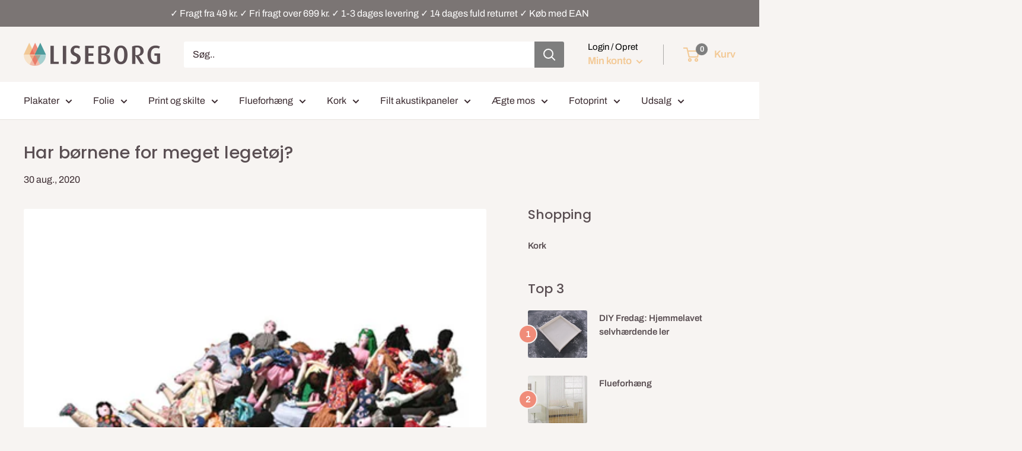

--- FILE ---
content_type: text/html; charset=utf-8
request_url: https://liseborg.dk/blogs/boligindretning/har-bornene-for-meget-legetoj
body_size: 40996
content:
<!doctype html>
<html class="no-js" lang="da">
  <head>	
    <meta charset="utf-8">
    <meta name="viewport" content="width=device-width, initial-scale=1.0, height=device-height, minimum-scale=1.0, maximum-scale=1.0">
    <meta name="theme-color" content="#f08c79"><!-- Added by AVADA SEO Suite -->
    


<meta property="og:site_name" content="Liseborg.dk - Boligindretning, interiør, folie og alt til DIY">
<meta property="og:url" content="https://liseborg.dk/blogs/boligindretning/har-bornene-for-meget-legetoj">
<meta property="og:title" content="Har børnene for meget legetøj?">
<meta property="og:type" content="article">
<meta property="og:description" content="Disse stole er så specielle at man næsten må betegne dem som kunstværker. Helt ærligt, så ved jeg heller ikke om jeg har lyst til at sidde på dukkerne. Mindes at mine gamle Barbier havde nogle stive plastikarme.
Skulle du få lyst til at købe dem, kan det ske i USA. Har endnu ikke fundet dem tættere på. Skulle du komme til NY, så tjek dem ud for mig. Sidder man godt i dem?  Bamsestolen er lavet i et begrænset antal.
Designerne bag stolene er brazilianske Fernando og Humberto Campana."><meta property="og:image" content="http://liseborg.dk/cdn/shop/articles/dukkestol.jpg?v=1598816566">
<meta property="og:image:secure_url" content="https://liseborg.dk/cdn/shop/articles/dukkestol.jpg?v=1598816566">
<meta property="og:image:width" content="480">
<meta property="og:image:height" content="480">
<meta property="og:image:alt" content="Har børnene for meget legetøj?">
<meta name="twitter:site" content="@Liseborg.dk - Boligindretning, interiør, folie og alt til DIY"><meta name="twitter:card" content="summary_large_image">
<meta name="twitter:title" content="Har børnene for meget legetøj?">
<meta name="twitter:description" content="Disse stole er så specielle at man næsten må betegne dem som kunstværker. Helt ærligt, så ved jeg heller ikke om jeg har lyst til at sidd...">
<meta name="twitter:image" content="http://liseborg.dk/cdn/shop/articles/dukkestol.jpg?v=1598816566">




<meta name="twitter:image" content="http://liseborg.dk/cdn/shop/articles/dukkestol.jpg?v=1598816566">
<script>window.FPConfig = {};window.FPConfig.ignoreKeywords=["/cart","/account"]</script>



    <!-- /Added by AVADA SEO Suite -->
    <title>Har børnene for meget legetøj?
</title><meta name="description" content="Disse stole er så specielle at man næsten må betegne dem som kunstværker. Helt ærligt, så ved jeg heller ikke om jeg har lyst til at sidde på dukkerne. Mindes at mine gamle Barbier havde nogle stive plastikarme. Skulle du få lyst til at købe dem, kan det ske i USA. Har endnu ikke fundet dem tættere på. Skulle du komme "><link rel="canonical" href="https://liseborg.dk/blogs/boligindretning/har-bornene-for-meget-legetoj"><link rel="shortcut icon" href="//liseborg.dk/cdn/shop/files/fav-ico-liseborg_96x96.png?v=1613117917" type="image/png"><!-- prefetch without Yett-->
    
    <link rel="preload" as="style" href="//liseborg.dk/cdn/shop/t/19/assets/theme.css?v=83858322824607551721707818872">
    <link rel="preconnect" href="https://cdn.shopify.com">
    <link rel="preconnect" href="https://fonts.shopifycdn.com">
    <link rel="dns-prefetch" href="https://productreviews.shopifycdn.com">
    <link rel="dns-prefetch" href="https://ajax.googleapis.com">
    <link rel="dns-prefetch" href="https://maps.googleapis.com">
    <link rel="dns-prefetch" href="https://maps.gstatic.com">
    <meta property="og:type" content="article">
  <meta property="og:title" content="Har børnene for meget legetøj?"><meta property="og:image" content="http://liseborg.dk/cdn/shop/articles/dukkestol.jpg?v=1598816566">
    <meta property="og:image:secure_url" content="https://liseborg.dk/cdn/shop/articles/dukkestol.jpg?v=1598816566">
    <meta property="og:image:width" content="480">
    <meta property="og:image:height" content="480"><meta property="og:description" content="Disse stole er så specielle at man næsten må betegne dem som kunstværker. Helt ærligt, så ved jeg heller ikke om jeg har lyst til at sidde på dukkerne. Mindes at mine gamle Barbier havde nogle stive plastikarme. Skulle du få lyst til at købe dem, kan det ske i USA. Har endnu ikke fundet dem tættere på. Skulle du komme "><meta property="og:url" content="https://liseborg.dk/blogs/boligindretning/har-bornene-for-meget-legetoj">
<meta property="og:site_name" content="Liseborg.dk"><meta name="twitter:card" content="summary"><meta name="twitter:title" content="Har børnene for meget legetøj?">
  <meta name="twitter:description" content="Disse stole er så specielle at man næsten må betegne dem som kunstværker. Helt ærligt, så ved jeg heller ikke om jeg har lyst til at sidde på dukkerne. Mindes at mine gamle Barbier havde nogle stive plastikarme.
Skulle du få lyst til at købe dem, kan det ske i USA. Har endnu ikke fundet dem tættere på. Skulle du komme til NY, så tjek dem ud for mig. Sidder man godt i dem?  Bamsestolen er lavet i et begrænset antal.
Designerne bag stolene er brazilianske Fernando og Humberto Campana."><meta name="twitter:image" content="https://liseborg.dk/cdn/shop/articles/dukkestol_600x600_crop_center.jpg?v=1598816566">
    <link rel="preload" href="//liseborg.dk/cdn/fonts/poppins/poppins_n5.ad5b4b72b59a00358afc706450c864c3c8323842.woff2" as="font" type="font/woff2" crossorigin>
<link rel="preload" href="//liseborg.dk/cdn/fonts/archivo/archivo_n4.dc8d917cc69af0a65ae04d01fd8eeab28a3573c9.woff2" as="font" type="font/woff2" crossorigin>
<link rel="preload" href="//liseborg.dk/cdn/shop/t/19/assets/font-theme-star.woff2?v=176977276741202493121667997771" as="font" type="font/woff2" crossorigin><link rel="preload" href="//liseborg.dk/cdn/fonts/poppins/poppins_i5.6acfce842c096080e34792078ef3cb7c3aad24d4.woff2" as="font" type="font/woff2" crossorigin><link rel="preload" href="//liseborg.dk/cdn/fonts/archivo/archivo_n7.651b020b3543640c100112be6f1c1b8e816c7f13.woff2" as="font" type="font/woff2" crossorigin><link rel="preload" href="//liseborg.dk/cdn/fonts/archivo/archivo_i4.37d8c4e02dc4f8e8b559f47082eb24a5c48c2908.woff2" as="font" type="font/woff2" crossorigin><link rel="preload" href="//liseborg.dk/cdn/fonts/archivo/archivo_i7.3dc798c6f261b8341dd97dd5c78d97d457c63517.woff2" as="font" type="font/woff2" crossorigin><link rel="preload" href="//liseborg.dk/cdn/fonts/archivo/archivo_n6.06ce7cb3e84f9557d04c35761e39e39ea101fb19.woff2" as="font" type="font/woff2" crossorigin><style>
  /* We load the font used for the integration with Shopify Reviews to load our own stars */
  @font-face {
    font-family: "font-theme-star";
    src: url(//liseborg.dk/cdn/shop/t/19/assets/font-theme-star.eot?v=178649971611478077551667997770);
    src: url(//liseborg.dk/cdn/shop/t/19/assets/font-theme-star.eot?%23iefix&v=178649971611478077551667997770) format("embedded-opentype"), url(//liseborg.dk/cdn/shop/t/19/assets/font-theme-star.woff2?v=176977276741202493121667997771) format("woff2"), url(//liseborg.dk/cdn/shop/t/19/assets/font-theme-star.ttf?v=17527569363257290761667997770) format("truetype");
    font-weight: normal;
    font-style: normal;
    font-display: fallback;
  }

  @font-face {
  font-family: Poppins;
  font-weight: 500;
  font-style: normal;
  font-display: fallback;
  src: url("//liseborg.dk/cdn/fonts/poppins/poppins_n5.ad5b4b72b59a00358afc706450c864c3c8323842.woff2") format("woff2"),
       url("//liseborg.dk/cdn/fonts/poppins/poppins_n5.33757fdf985af2d24b32fcd84c9a09224d4b2c39.woff") format("woff");
}

  @font-face {
  font-family: Archivo;
  font-weight: 400;
  font-style: normal;
  font-display: fallback;
  src: url("//liseborg.dk/cdn/fonts/archivo/archivo_n4.dc8d917cc69af0a65ae04d01fd8eeab28a3573c9.woff2") format("woff2"),
       url("//liseborg.dk/cdn/fonts/archivo/archivo_n4.bd6b9c34fdb81d7646836be8065ce3c80a2cc984.woff") format("woff");
}

@font-face {
  font-family: Archivo;
  font-weight: 600;
  font-style: normal;
  font-display: fallback;
  src: url("//liseborg.dk/cdn/fonts/archivo/archivo_n6.06ce7cb3e84f9557d04c35761e39e39ea101fb19.woff2") format("woff2"),
       url("//liseborg.dk/cdn/fonts/archivo/archivo_n6.5dd16bc207dfc6d25ca8472d89387d828f610453.woff") format("woff");
}

@font-face {
  font-family: Poppins;
  font-weight: 500;
  font-style: italic;
  font-display: fallback;
  src: url("//liseborg.dk/cdn/fonts/poppins/poppins_i5.6acfce842c096080e34792078ef3cb7c3aad24d4.woff2") format("woff2"),
       url("//liseborg.dk/cdn/fonts/poppins/poppins_i5.a49113e4fe0ad7fd7716bd237f1602cbec299b3c.woff") format("woff");
}


  @font-face {
  font-family: Archivo;
  font-weight: 700;
  font-style: normal;
  font-display: fallback;
  src: url("//liseborg.dk/cdn/fonts/archivo/archivo_n7.651b020b3543640c100112be6f1c1b8e816c7f13.woff2") format("woff2"),
       url("//liseborg.dk/cdn/fonts/archivo/archivo_n7.7e9106d320e6594976a7dcb57957f3e712e83c96.woff") format("woff");
}

  @font-face {
  font-family: Archivo;
  font-weight: 400;
  font-style: italic;
  font-display: fallback;
  src: url("//liseborg.dk/cdn/fonts/archivo/archivo_i4.37d8c4e02dc4f8e8b559f47082eb24a5c48c2908.woff2") format("woff2"),
       url("//liseborg.dk/cdn/fonts/archivo/archivo_i4.839d35d75c605237591e73815270f86ab696602c.woff") format("woff");
}

  @font-face {
  font-family: Archivo;
  font-weight: 700;
  font-style: italic;
  font-display: fallback;
  src: url("//liseborg.dk/cdn/fonts/archivo/archivo_i7.3dc798c6f261b8341dd97dd5c78d97d457c63517.woff2") format("woff2"),
       url("//liseborg.dk/cdn/fonts/archivo/archivo_i7.3b65e9d326e7379bd5f15bcb927c5d533d950ff6.woff") format("woff");
}


  :root {
    --default-text-font-size : 15px;
    --base-text-font-size    : 16px;
    --heading-font-family    : Poppins, sans-serif;
    --heading-font-weight    : 500;
    --heading-font-style     : normal;
    --text-font-family       : Archivo, sans-serif;
    --text-font-weight       : 400;
    --text-font-style        : normal;
    --text-font-bolder-weight: 600;
    --text-link-decoration   : underline;

    --text-color               : #3a2a2f;
    --text-color-rgb           : 58, 42, 47;
    --heading-color            : #5a4f53;
    --border-color             : #e7e2de;
    --border-color-rgb         : 231, 226, 222;
    --form-border-color        : #dcd5cf;
    --accent-color             : #f08c79;
    --accent-color-rgb         : 240, 140, 121;
    --link-color               : #ff6128;
    --link-color-hover         : #da3a00;
    --background               : #f7f4f2;
    --secondary-background     : #ffffff;
    --secondary-background-rgb : 255, 255, 255;
    --accent-background        : rgba(240, 140, 121, 0.08);

    --error-color       : #f71b1b;
    --error-background  : rgba(247, 27, 27, 0.07);
    --success-color     : #48b448;
    --success-background: rgba(72, 180, 72, 0.11);

    --primary-button-background      : #508c50;
    --primary-button-background-rgb  : 80, 140, 80;
    --primary-button-text-color      : #ffffff;
    --secondary-button-background    : #3a2a2f;
    --secondary-button-background-rgb: 58, 42, 47;
    --secondary-button-text-color    : #ffffff;

    --header-background      : #f7f4f2;
    --header-text-color      : #f3c995;
    --header-light-text-color: #000000;
    --header-border-color    : rgba(0, 0, 0, 0.3);
    --header-accent-color    : #7e7e7e;

    --flickity-arrow-color: #bcaea3;--product-on-sale-accent           : #818181;
    --product-on-sale-accent-rgb       : 129, 129, 129;
    --product-on-sale-color            : #ffffff;
    --product-in-stock-color           : #008a00;
    --product-low-stock-color          : #dfc500;
    --product-sold-out-color           : #f40000;
    --product-custom-label-1-background: #ff6128;
    --product-custom-label-1-color     : #ffffff;
    --product-custom-label-2-background: #a95ebe;
    --product-custom-label-2-color     : #ffffff;
    --product-review-star-color        : #ffb647;

    --mobile-container-gutter : 20px;
    --desktop-container-gutter: 40px;
  }
</style>

<script>
  // IE11 does not have support for CSS variables, so we have to polyfill them
  if (!(((window || {}).CSS || {}).supports && window.CSS.supports('(--a: 0)'))) {
    const script = document.createElement('script');
    script.type = 'text/javascript';
    script.src = 'https://cdn.jsdelivr.net/npm/css-vars-ponyfill@2';
    script.onload = function() {
      cssVars({});
    };

    document.getElementsByTagName('head')[0].appendChild(script);
  }
</script>
    <!-- starapps_scripts_start -->
    <!-- This code is automatically managed by StarApps Studio -->
    <!-- Please contact support@starapps.studio for any help -->
    
    <!-- starapps_scripts_end -->
    
    <script>window.performance && window.performance.mark && window.performance.mark('shopify.content_for_header.start');</script><meta name="google-site-verification" content="Z_2Kbq8YqqnWJP_kRkrbOoVskvwSU3ZO2geEispU5uw">
<meta id="shopify-digital-wallet" name="shopify-digital-wallet" content="/42868572328/digital_wallets/dialog">
<meta name="shopify-checkout-api-token" content="0ad83beff515d8e42c3df14ec2ae9eb1">
<meta id="in-context-paypal-metadata" data-shop-id="42868572328" data-venmo-supported="false" data-environment="production" data-locale="en_US" data-paypal-v4="true" data-currency="DKK">
<link rel="alternate" type="application/atom+xml" title="Feed" href="/blogs/boligindretning.atom" />
<script async="async" src="/checkouts/internal/preloads.js?locale=da-DK"></script>
<script id="shopify-features" type="application/json">{"accessToken":"0ad83beff515d8e42c3df14ec2ae9eb1","betas":["rich-media-storefront-analytics"],"domain":"liseborg.dk","predictiveSearch":true,"shopId":42868572328,"locale":"da"}</script>
<script>var Shopify = Shopify || {};
Shopify.shop = "cimbertrading.myshopify.com";
Shopify.locale = "da";
Shopify.currency = {"active":"DKK","rate":"1.0"};
Shopify.country = "DK";
Shopify.theme = {"name":"[Boost-152483]Warehouse + Clerk [Powerstep +...","id":136323432707,"schema_name":"Warehouse","schema_version":"1.9.18","theme_store_id":871,"role":"main"};
Shopify.theme.handle = "null";
Shopify.theme.style = {"id":null,"handle":null};
Shopify.cdnHost = "liseborg.dk/cdn";
Shopify.routes = Shopify.routes || {};
Shopify.routes.root = "/";</script>
<script type="module">!function(o){(o.Shopify=o.Shopify||{}).modules=!0}(window);</script>
<script>!function(o){function n(){var o=[];function n(){o.push(Array.prototype.slice.apply(arguments))}return n.q=o,n}var t=o.Shopify=o.Shopify||{};t.loadFeatures=n(),t.autoloadFeatures=n()}(window);</script>
<script id="shop-js-analytics" type="application/json">{"pageType":"article"}</script>
<script defer="defer" async type="module" data-src="//liseborg.dk/cdn/shopifycloud/shop-js/modules/v2/client.init-shop-cart-sync_C8w7Thf0.da.esm.js"></script>
<script defer="defer" async type="module" data-src="//liseborg.dk/cdn/shopifycloud/shop-js/modules/v2/chunk.common_hABmsQwT.esm.js"></script>
<script type="module">
  await import("//liseborg.dk/cdn/shopifycloud/shop-js/modules/v2/client.init-shop-cart-sync_C8w7Thf0.da.esm.js");
await import("//liseborg.dk/cdn/shopifycloud/shop-js/modules/v2/chunk.common_hABmsQwT.esm.js");

  window.Shopify.SignInWithShop?.initShopCartSync?.({"fedCMEnabled":true,"windoidEnabled":true});

</script>
<script>(function() {
  var isLoaded = false;
  function asyncLoad() {
    if (isLoaded) return;
    isLoaded = true;
    var urls = ["https:\/\/cdn1.avada.io\/flying-pages\/module.js?shop=cimbertrading.myshopify.com","https:\/\/node1.itoris.com\/tierprice\/storefront\/include.js?shop=cimbertrading.myshopify.com","https:\/\/seo.apps.avada.io\/avada-seo-installed.js?shop=cimbertrading.myshopify.com","https:\/\/cdn.trytadapp.com\/loader.js?shop=cimbertrading.myshopify.com","https:\/\/tabs.stationmade.com\/registered-scripts\/tabs-by-station.js?shop=cimbertrading.myshopify.com","https:\/\/www.aservice.cloud\/trc\/mastertag?shop=cimbertrading.myshopify.com","https:\/\/plugin.adservice.com\/script\/astrk-script.js?shop=cimbertrading.myshopify.com","https:\/\/editor.print.app\/js\/sp.js?shop=cimbertrading.myshopify.com","https:\/\/editor.print.app\/js\/sp.js?shop=cimbertrading.myshopify.com","https:\/\/editor.print.app\/js\/sp.js?shop=cimbertrading.myshopify.com","https:\/\/editor.print.app\/js\/sp.js?shop=cimbertrading.myshopify.com","https:\/\/editor.print.app\/js\/sp.js?shop=cimbertrading.myshopify.com","https:\/\/ecommplugins-scripts.trustpilot.com\/v2.1\/js\/header.min.js?settings=eyJrZXkiOiJsMGU1dFg0RHgyQ20zSkRLIiwicyI6Im5vbmUifQ==\u0026v=2.5\u0026shop=cimbertrading.myshopify.com","https:\/\/ecommplugins-trustboxsettings.trustpilot.com\/cimbertrading.myshopify.com.js?settings=1698401851572\u0026shop=cimbertrading.myshopify.com","https:\/\/editor.print.app\/js\/sp.js?shop=cimbertrading.myshopify.com","https:\/\/editor.print.app\/js\/sp.js?shop=cimbertrading.myshopify.com","https:\/\/editor.print.app\/js\/sp.js?shop=cimbertrading.myshopify.com","https:\/\/editor.print.app\/js\/sp.js?shop=cimbertrading.myshopify.com","https:\/\/editor.print.app\/js\/sp.js?shop=cimbertrading.myshopify.com","https:\/\/editor.print.app\/js\/sp.js?shop=cimbertrading.myshopify.com","https:\/\/editor.print.app\/js\/sp.js?shop=cimbertrading.myshopify.com","https:\/\/editor.print.app\/js\/sp.js?shop=cimbertrading.myshopify.com","https:\/\/editor.print.app\/js\/sp.js?shop=cimbertrading.myshopify.com","https:\/\/editor.print.app\/js\/sp.js?shop=cimbertrading.myshopify.com","https:\/\/editor.print.app\/js\/sp.js?shop=cimbertrading.myshopify.com","https:\/\/editor.print.app\/js\/sp.js?shop=cimbertrading.myshopify.com","https:\/\/editor.print.app\/js\/sp.js?shop=cimbertrading.myshopify.com","https:\/\/editor.print.app\/js\/sp.js?shop=cimbertrading.myshopify.com","https:\/\/editor.print.app\/js\/sp.js?shop=cimbertrading.myshopify.com","https:\/\/editor.print.app\/js\/sp.js?shop=cimbertrading.myshopify.com","https:\/\/editor.print.app\/js\/sp.js?shop=cimbertrading.myshopify.com","https:\/\/editor.print.app\/js\/sp.js?shop=cimbertrading.myshopify.com","https:\/\/editor.print.app\/js\/sp.js?shop=cimbertrading.myshopify.com","https:\/\/editor.print.app\/js\/sp.js?shop=cimbertrading.myshopify.com","https:\/\/editor.print.app\/js\/sp.js?shop=cimbertrading.myshopify.com","https:\/\/editor.print.app\/js\/sp.js?shop=cimbertrading.myshopify.com","https:\/\/editor.print.app\/js\/sp.js?shop=cimbertrading.myshopify.com","https:\/\/editor.print.app\/js\/sp.js?shop=cimbertrading.myshopify.com","https:\/\/editor.print.app\/js\/sp.js?shop=cimbertrading.myshopify.com","https:\/\/editor.print.app\/js\/sp.js?shop=cimbertrading.myshopify.com","https:\/\/editor.print.app\/js\/sp.js?shop=cimbertrading.myshopify.com","https:\/\/editor.print.app\/js\/sp.js?shop=cimbertrading.myshopify.com","https:\/\/editor.print.app\/js\/sp.js?shop=cimbertrading.myshopify.com","https:\/\/editor.print.app\/js\/sp.js?shop=cimbertrading.myshopify.com","https:\/\/editor.print.app\/js\/sp.js?shop=cimbertrading.myshopify.com","https:\/\/editor.print.app\/js\/sp.js?shop=cimbertrading.myshopify.com","https:\/\/editor.print.app\/js\/sp.js?shop=cimbertrading.myshopify.com","https:\/\/editor.print.app\/js\/sp.js?shop=cimbertrading.myshopify.com","https:\/\/editor.print.app\/js\/sp.js?shop=cimbertrading.myshopify.com","https:\/\/editor.print.app\/js\/sp.js?shop=cimbertrading.myshopify.com","https:\/\/editor.print.app\/js\/sp.js?shop=cimbertrading.myshopify.com","https:\/\/editor.print.app\/js\/sp.js?shop=cimbertrading.myshopify.com","https:\/\/editor.print.app\/js\/sp.js?shop=cimbertrading.myshopify.com","https:\/\/editor.print.app\/js\/sp.js?shop=cimbertrading.myshopify.com","https:\/\/editor.print.app\/js\/sp.js?shop=cimbertrading.myshopify.com","https:\/\/editor.print.app\/js\/sp.js?shop=cimbertrading.myshopify.com","https:\/\/editor.print.app\/js\/sp.js?shop=cimbertrading.myshopify.com","https:\/\/editor.print.app\/js\/sp.js?shop=cimbertrading.myshopify.com","https:\/\/editor.print.app\/js\/sp.js?shop=cimbertrading.myshopify.com","https:\/\/editor.print.app\/js\/sp.js?shop=cimbertrading.myshopify.com","https:\/\/editor.print.app\/js\/sp.js?shop=cimbertrading.myshopify.com","https:\/\/cdn1.profitmetrics.io\/F65D3A45BAD4350C\/shopify-bundle.js?shop=cimbertrading.myshopify.com","https:\/\/editor.print.app\/js\/sp.js?shop=cimbertrading.myshopify.com","https:\/\/editor.print.app\/js\/sp.js?shop=cimbertrading.myshopify.com","https:\/\/editor.print.app\/js\/sp.js?shop=cimbertrading.myshopify.com","https:\/\/editor.print.app\/js\/sp.js?shop=cimbertrading.myshopify.com","https:\/\/editor.print.app\/js\/sp.js?shop=cimbertrading.myshopify.com","https:\/\/editor.print.app\/js\/sp.js?shop=cimbertrading.myshopify.com","https:\/\/editor.print.app\/js\/sp.js?shop=cimbertrading.myshopify.com","https:\/\/editor.print.app\/js\/sp.js?shop=cimbertrading.myshopify.com","https:\/\/editor.print.app\/js\/sp.js?shop=cimbertrading.myshopify.com","https:\/\/editor.print.app\/js\/sp.js?shop=cimbertrading.myshopify.com","https:\/\/editor.print.app\/js\/sp.js?shop=cimbertrading.myshopify.com","https:\/\/editor.print.app\/js\/sp.js?shop=cimbertrading.myshopify.com","https:\/\/editor.print.app\/js\/sp.js?shop=cimbertrading.myshopify.com","https:\/\/editor.print.app\/js\/sp.js?shop=cimbertrading.myshopify.com","https:\/\/editor.print.app\/js\/sp.js?shop=cimbertrading.myshopify.com","https:\/\/editor.print.app\/js\/sp.js?shop=cimbertrading.myshopify.com","https:\/\/editor.print.app\/js\/sp.js?shop=cimbertrading.myshopify.com","https:\/\/editor.print.app\/js\/sp.js?shop=cimbertrading.myshopify.com","https:\/\/editor.print.app\/js\/sp.js?shop=cimbertrading.myshopify.com","https:\/\/editor.print.app\/js\/sp.js?shop=cimbertrading.myshopify.com","https:\/\/editor.print.app\/js\/sp.js?shop=cimbertrading.myshopify.com","https:\/\/editor.print.app\/js\/sp.js?shop=cimbertrading.myshopify.com","https:\/\/editor.print.app\/js\/sp.js?shop=cimbertrading.myshopify.com","https:\/\/editor.print.app\/js\/sp.js?shop=cimbertrading.myshopify.com","https:\/\/editor.print.app\/js\/sp.js?shop=cimbertrading.myshopify.com","https:\/\/editor.print.app\/js\/sp.js?shop=cimbertrading.myshopify.com","https:\/\/editor.print.app\/js\/sp.js?shop=cimbertrading.myshopify.com","https:\/\/editor.print.app\/js\/sp.js?shop=cimbertrading.myshopify.com","https:\/\/editor.print.app\/js\/sp.js?shop=cimbertrading.myshopify.com","https:\/\/editor.print.app\/js\/sp.js?shop=cimbertrading.myshopify.com","https:\/\/editor.print.app\/js\/sp.js?shop=cimbertrading.myshopify.com","https:\/\/editor.print.app\/js\/sp.js?shop=cimbertrading.myshopify.com","https:\/\/editor.print.app\/js\/sp.js?shop=cimbertrading.myshopify.com","https:\/\/editor.print.app\/js\/sp.js?shop=cimbertrading.myshopify.com","https:\/\/editor.print.app\/js\/sp.js?shop=cimbertrading.myshopify.com","https:\/\/editor.print.app\/js\/sp.js?shop=cimbertrading.myshopify.com","https:\/\/editor.print.app\/js\/sp.js?shop=cimbertrading.myshopify.com","https:\/\/editor.print.app\/js\/sp.js?shop=cimbertrading.myshopify.com","https:\/\/editor.print.app\/js\/sp.js?shop=cimbertrading.myshopify.com","https:\/\/editor.print.app\/js\/sp.js?shop=cimbertrading.myshopify.com","https:\/\/editor.print.app\/js\/sp.js?shop=cimbertrading.myshopify.com","https:\/\/editor.print.app\/js\/sp.js?shop=cimbertrading.myshopify.com","https:\/\/editor.print.app\/js\/sp.js?shop=cimbertrading.myshopify.com","https:\/\/editor.print.app\/js\/sp.js?shop=cimbertrading.myshopify.com","https:\/\/editor.print.app\/js\/sp.js?shop=cimbertrading.myshopify.com","https:\/\/editor.print.app\/js\/sp.js?shop=cimbertrading.myshopify.com","https:\/\/editor.print.app\/js\/sp.js?shop=cimbertrading.myshopify.com","https:\/\/editor.print.app\/js\/sp.js?shop=cimbertrading.myshopify.com","https:\/\/editor.print.app\/js\/sp.js?shop=cimbertrading.myshopify.com","https:\/\/node1.itoris.com\/dpo\/storefront\/include.js?shop=cimbertrading.myshopify.com","\/\/cdn.shopify.com\/proxy\/073ed9188dea3ddcd59f27e706864fa432ddac4577f15ade87ccf10fd10cf42b\/bucket.useifsapp.com\/theme-files-min\/js\/ifs-script-tag-min.js?v=2\u0026shop=cimbertrading.myshopify.com\u0026sp-cache-control=cHVibGljLCBtYXgtYWdlPTkwMA"];
    for (var i = 0; i < urls.length; i++) {
      var s = document.createElement('script');
      s.type = 'text/javascript';
      s.async = true;
      s.src = urls[i];
      var x = document.getElementsByTagName('script')[0];
      x.parentNode.insertBefore(s, x);
    }
  };
  document.addEventListener('asyncLazyLoad',function(event){asyncLoad();});if(window.attachEvent) {
    window.attachEvent('onload', function(){});
  } else {
    window.addEventListener('load', function(){}, false);
  }
})();</script>
<script id="__st">var __st={"a":42868572328,"offset":3600,"reqid":"e679bf97-1c70-44fa-88e1-e3c1ee9d5cd0-1768744753","pageurl":"liseborg.dk\/blogs\/boligindretning\/har-bornene-for-meget-legetoj","s":"articles-392259862696","u":"4b4a5e96595e","p":"article","rtyp":"article","rid":392259862696};</script>
<script>window.ShopifyPaypalV4VisibilityTracking = true;</script>
<script id="captcha-bootstrap">!function(){'use strict';const t='contact',e='account',n='new_comment',o=[[t,t],['blogs',n],['comments',n],[t,'customer']],c=[[e,'customer_login'],[e,'guest_login'],[e,'recover_customer_password'],[e,'create_customer']],r=t=>t.map((([t,e])=>`form[action*='/${t}']:not([data-nocaptcha='true']) input[name='form_type'][value='${e}']`)).join(','),a=t=>()=>t?[...document.querySelectorAll(t)].map((t=>t.form)):[];function s(){const t=[...o],e=r(t);return a(e)}const i='password',u='form_key',d=['recaptcha-v3-token','g-recaptcha-response','h-captcha-response',i],f=()=>{try{return window.sessionStorage}catch{return}},m='__shopify_v',_=t=>t.elements[u];function p(t,e,n=!1){try{const o=window.sessionStorage,c=JSON.parse(o.getItem(e)),{data:r}=function(t){const{data:e,action:n}=t;return t[m]||n?{data:e,action:n}:{data:t,action:n}}(c);for(const[e,n]of Object.entries(r))t.elements[e]&&(t.elements[e].value=n);n&&o.removeItem(e)}catch(o){console.error('form repopulation failed',{error:o})}}const l='form_type',E='cptcha';function T(t){t.dataset[E]=!0}const w=window,h=w.document,L='Shopify',v='ce_forms',y='captcha';let A=!1;((t,e)=>{const n=(g='f06e6c50-85a8-45c8-87d0-21a2b65856fe',I='https://cdn.shopify.com/shopifycloud/storefront-forms-hcaptcha/ce_storefront_forms_captcha_hcaptcha.v1.5.2.iife.js',D={infoText:'Beskyttet af hCaptcha',privacyText:'Beskyttelse af persondata',termsText:'Vilkår'},(t,e,n)=>{const o=w[L][v],c=o.bindForm;if(c)return c(t,g,e,D).then(n);var r;o.q.push([[t,g,e,D],n]),r=I,A||(h.body.append(Object.assign(h.createElement('script'),{id:'captcha-provider',async:!0,src:r})),A=!0)});var g,I,D;w[L]=w[L]||{},w[L][v]=w[L][v]||{},w[L][v].q=[],w[L][y]=w[L][y]||{},w[L][y].protect=function(t,e){n(t,void 0,e),T(t)},Object.freeze(w[L][y]),function(t,e,n,w,h,L){const[v,y,A,g]=function(t,e,n){const i=e?o:[],u=t?c:[],d=[...i,...u],f=r(d),m=r(i),_=r(d.filter((([t,e])=>n.includes(e))));return[a(f),a(m),a(_),s()]}(w,h,L),I=t=>{const e=t.target;return e instanceof HTMLFormElement?e:e&&e.form},D=t=>v().includes(t);t.addEventListener('submit',(t=>{const e=I(t);if(!e)return;const n=D(e)&&!e.dataset.hcaptchaBound&&!e.dataset.recaptchaBound,o=_(e),c=g().includes(e)&&(!o||!o.value);(n||c)&&t.preventDefault(),c&&!n&&(function(t){try{if(!f())return;!function(t){const e=f();if(!e)return;const n=_(t);if(!n)return;const o=n.value;o&&e.removeItem(o)}(t);const e=Array.from(Array(32),(()=>Math.random().toString(36)[2])).join('');!function(t,e){_(t)||t.append(Object.assign(document.createElement('input'),{type:'hidden',name:u})),t.elements[u].value=e}(t,e),function(t,e){const n=f();if(!n)return;const o=[...t.querySelectorAll(`input[type='${i}']`)].map((({name:t})=>t)),c=[...d,...o],r={};for(const[a,s]of new FormData(t).entries())c.includes(a)||(r[a]=s);n.setItem(e,JSON.stringify({[m]:1,action:t.action,data:r}))}(t,e)}catch(e){console.error('failed to persist form',e)}}(e),e.submit())}));const S=(t,e)=>{t&&!t.dataset[E]&&(n(t,e.some((e=>e===t))),T(t))};for(const o of['focusin','change'])t.addEventListener(o,(t=>{const e=I(t);D(e)&&S(e,y())}));const B=e.get('form_key'),M=e.get(l),P=B&&M;t.addEventListener('DOMContentLoaded',(()=>{const t=y();if(P)for(const e of t)e.elements[l].value===M&&p(e,B);[...new Set([...A(),...v().filter((t=>'true'===t.dataset.shopifyCaptcha))])].forEach((e=>S(e,t)))}))}(h,new URLSearchParams(w.location.search),n,t,e,['guest_login'])})(!0,!0)}();</script>
<script integrity="sha256-4kQ18oKyAcykRKYeNunJcIwy7WH5gtpwJnB7kiuLZ1E=" data-source-attribution="shopify.loadfeatures" defer="defer" data-src="//liseborg.dk/cdn/shopifycloud/storefront/assets/storefront/load_feature-a0a9edcb.js" crossorigin="anonymous"></script>
<script data-source-attribution="shopify.dynamic_checkout.dynamic.init">var Shopify=Shopify||{};Shopify.PaymentButton=Shopify.PaymentButton||{isStorefrontPortableWallets:!0,init:function(){window.Shopify.PaymentButton.init=function(){};var t=document.createElement("script");t.data-src="https://liseborg.dk/cdn/shopifycloud/portable-wallets/latest/portable-wallets.da.js",t.type="module",document.head.appendChild(t)}};
</script>
<script data-source-attribution="shopify.dynamic_checkout.buyer_consent">
  function portableWalletsHideBuyerConsent(e){var t=document.getElementById("shopify-buyer-consent"),n=document.getElementById("shopify-subscription-policy-button");t&&n&&(t.classList.add("hidden"),t.setAttribute("aria-hidden","true"),n.removeEventListener("click",e))}function portableWalletsShowBuyerConsent(e){var t=document.getElementById("shopify-buyer-consent"),n=document.getElementById("shopify-subscription-policy-button");t&&n&&(t.classList.remove("hidden"),t.removeAttribute("aria-hidden"),n.addEventListener("click",e))}window.Shopify?.PaymentButton&&(window.Shopify.PaymentButton.hideBuyerConsent=portableWalletsHideBuyerConsent,window.Shopify.PaymentButton.showBuyerConsent=portableWalletsShowBuyerConsent);
</script>
<script data-source-attribution="shopify.dynamic_checkout.cart.bootstrap">document.addEventListener("DOMContentLoaded",(function(){function t(){return document.querySelector("shopify-accelerated-checkout-cart, shopify-accelerated-checkout")}if(t())Shopify.PaymentButton.init();else{new MutationObserver((function(e,n){t()&&(Shopify.PaymentButton.init(),n.disconnect())})).observe(document.body,{childList:!0,subtree:!0})}}));
</script>
<link id="shopify-accelerated-checkout-styles" rel="stylesheet" media="screen" href="https://liseborg.dk/cdn/shopifycloud/portable-wallets/latest/accelerated-checkout-backwards-compat.css" crossorigin="anonymous">
<style id="shopify-accelerated-checkout-cart">
        #shopify-buyer-consent {
  margin-top: 1em;
  display: inline-block;
  width: 100%;
}

#shopify-buyer-consent.hidden {
  display: none;
}

#shopify-subscription-policy-button {
  background: none;
  border: none;
  padding: 0;
  text-decoration: underline;
  font-size: inherit;
  cursor: pointer;
}

#shopify-subscription-policy-button::before {
  box-shadow: none;
}

      </style>

<script>window.performance && window.performance.mark && window.performance.mark('shopify.content_for_header.end');</script>
    <link rel="stylesheet" href="//liseborg.dk/cdn/shop/t/19/assets/theme.css?v=83858322824607551721707818872">
    
  <script type="application/ld+json">
  {
    "@context": "http://schema.org",
    "@type": "BlogPosting",
    "mainEntityOfPage": "/blogs/boligindretning/har-bornene-for-meget-legetoj",
    "articleSection": "Boligindretning",
    "keywords": "",
    "headline": "Har børnene for meget legetøj?",
    "description": "Disse stole er så specielle at man næsten må betegne dem som kunstværker. Helt ærligt, så ved jeg heller ikke om jeg har lyst til...",
    "dateCreated": "2020-08-30T21:42:45",
    "datePublished": "2020-08-30T21:42:45",
    "dateModified": "2020-08-30T21:42:45",
    "image": {
      "@type": "ImageObject",
      "url": "https://liseborg.dk/cdn/shop/articles/dukkestol_1024x.jpg?v=1598816566",
      "image": "https://liseborg.dk/cdn/shop/articles/dukkestol_1024x.jpg?v=1598816566",
      "name": "Har børnene for meget legetøj?",
      "width": "1024",
      "height": "1024"
    },
    "author": {
      "@type": "Person",
      "name": " ",
      "givenName": null,
      "familyName": null
    },
    "publisher": {
      "@type": "Organization",
      "name": "Liseborg.dk"
    },
    "commentCount": 0,
    "comment": []
  }
  </script>



  <script type="application/ld+json">
  {
    "@context": "http://schema.org",
    "@type": "BreadcrumbList",
  "itemListElement": [{
      "@type": "ListItem",
      "position": 1,
      "name": "Hjem",
      "item": "https://liseborg.dk"
    },{
          "@type": "ListItem",
          "position": 2,
          "name": "Boligindretning",
          "item": "https://liseborg.dk/blogs/boligindretning"
        }, {
          "@type": "ListItem",
          "position": 3,
          "name": "Boligindretning",
          "item": "https://liseborg.dk/blogs/boligindretning/har-bornene-for-meget-legetoj"
        }]
  }
  </script>

    <script>
      // This allows to expose several variables to the global scope, to be used in scripts
      window.theme = {
        pageType: "article",
        cartCount: 0,
        moneyFormat: "{{amount_with_comma_separator}} kr",
        moneyWithCurrencyFormat: "{{amount_with_comma_separator}} DKK",
        showDiscount: true,
        discountMode: "percentage",
        searchMode: "product,article,page",
        cartType: "drawer"
      };

      window.routes = {
        rootUrl: "\/",
        cartUrl: "\/cart",
        cartAddUrl: "\/cart\/add",
        cartChangeUrl: "\/cart\/change",
        searchUrl: "\/search",
        productRecommendationsUrl: "\/recommendations\/products"
      };

      window.languages = {
        collectionOnSaleLabel: "Spar {{savings}}",
        productFormUnavailable: "Ikke tilgængelig",
        productFormAddToCart: "Tilføj til kurv",
        productFormSoldOut: "Udsolgt",
        shippingEstimatorNoResults: "Ingen leveringsmuligheder fundet.",
        shippingEstimatorOneResult: "Der er 1 leveringsmulighed.",
        shippingEstimatorMultipleResults: "Der er {{count}} leveringsmuligheder.",
        shippingEstimatorErrors: "En eller flere fejl opstod:"
      };

      window.lazySizesConfig = {
        loadHidden: false,
        hFac: 0.8,
        expFactor: 3,
        customMedia: {
          '--phone': '(max-width: 640px)',
          '--tablet': '(min-width: 641px) and (max-width: 1023px)',
          '--lap': '(min-width: 1024px)'
        }
      };

      document.documentElement.className = document.documentElement.className.replace('no-js', 'js');
    </script><script src="//polyfill-fastly.net/v3/polyfill.min.js?unknown=polyfill&features=fetch,Element.prototype.closest,Element.prototype.matches,Element.prototype.remove,Element.prototype.classList,Array.prototype.includes,Array.prototype.fill,String.prototype.includes,String.prototype.padStart,Object.assign,CustomEvent,Intl,URL,DOMTokenList,IntersectionObserver,IntersectionObserverEntry" defer></script>
    <script src="//liseborg.dk/cdn/shop/t/19/assets/theme.js?v=170780835594429175271667997826" defer></script>
    <script src="//liseborg.dk/cdn/shop/t/19/assets/custom.js?v=90373254691674712701667997707" defer></script>
    <script data-src="//liseborg.dk/cdn/shop/t/19/assets/clerk-powerstep.js?v=13815" defer></script><script>
      (function () {
        window.onpageshow = function() {
          // We force re-freshing the cart content onpageshow, as most browsers will serve a cache copy when hitting the
          // back button, which cause staled data
          document.documentElement.dispatchEvent(new CustomEvent('cart:refresh', {
            bubbles: true,
            detail: {scrollToTop: false}
          }));
        };
      })();
    </script><!--Gem_Page_Header_Script-->
        


    <!--End_Gem_Page_Header_Script-->
    <!-- Start of  Zendesk Widget script -->
    <script id="ze-snippet" data-src="https://static.zdassets.com/ekr/snippet.js?key=72a958ff-d486-4d92-980b-f32c375c4dfc"> </script>
    <!-- End of  Zendesk Widget script -->
    <link href="//liseborg.dk/cdn/shop/t/19/assets/mamuta-smarty-core.css?v=175239740273080061761762158973" rel="stylesheet" type="text/css" media="all" />
    <link href="//liseborg.dk/cdn/shop/t/19/assets/mamuta-smarty.css?v=111603181540343972631667997853" rel="stylesheet" type="text/css" media="all" />
    <!--begin-boost-pfs-filter-css-->
    
    <!--end-boost-pfs-filter-css-->
    <script>
        window.zoorixCartData = {
          currency: "DKK",
          currency_symbol: "kr.",
          
          original_total_price: 0,
          total_discount: 0,
          item_count: 0,
          items: [
              
          ]
       	  
        }
</script>
    
    <script type="lazyloadscript">
    
      
    window.ufeStore = {
      collections: [],
      tags: ''.split(','),
      selectedVariantId: null,
      moneyFormat: "{{amount_with_comma_separator}} kr",
      moneyFormatWithCurrency: "{{amount_with_comma_separator}} DKK",
      currency: "DKK",
      customerId: null,
      productAvailable: null,
      productMapping: []
    }
    
    
      window.ufeStore.cartTotal = 0;
      
    
    
    
    window.isUfeInstalled = false;
    function ufeScriptLoader(scriptUrl) {
        var element = document.createElement('script');
        element.src = scriptUrl;
        element.type = 'text/javascript';
        document.getElementsByTagName('head')[0].appendChild(element);
    }
    if(window.isUfeInstalled) console.log('%c UFE: Funnel Engines ⚡️ Full Throttle  🦾😎!', 'font-weight: bold; letter-spacing: 2px; font-family: system-ui, -apple-system, BlinkMacSystemFont, "Segoe UI", "Roboto", "Oxygen", "Ubuntu", Arial, sans-serif;font-size: 20px;color: rgb(25, 124, 255); text-shadow: 2px 2px 0 rgb(62, 246, 255)');
    if(!('noModule' in HTMLScriptElement.prototype) && window.isUfeInstalled) {
        ufeScriptLoader('https://ufe.helixo.co/scripts/sdk.es5.min.js');
        console.log('UFE: ES5 Script Loading');
    }
    </script>
    
    
    

<script>

    window.dataLayer = window.dataLayer || [];

    function gtag() {

        dataLayer.push(arguments);

    }

    gtag("consent", "default", {
        ad_storage: "denied",
        ad_user_data: "denied", 
        ad_personalization: "denied",
        analytics_storage: "denied",
        functionality_storage: "denied",
        personalization_storage: "denied",
        security_storage: "granted",
        wait_for_update: 2000,
    });

    gtag("set", "ads_data_redaction", true);
    gtag("set", "url_passthrough", true);

</script>
    
   <!-- Google Tag Manager -->
<script>(function(w,d,s,l,i){w[l]=w[l]||[];w[l].push({'gtm.start':
new Date().getTime(),event:'gtm.js'});var f=d.getElementsByTagName(s)[0],
j=d.createElement(s),dl=l!='dataLayer'?'&l='+l:'';j.async=true;j.src=
'https://www.googletagmanager.com/gtm.js?id='+i+dl;f.parentNode.insertBefore(j,f);
})(window,document,'script','dataLayer','GTM-K8D547C');</script>
<!-- End Google Tag Manager -->

    <!-- Start cookieyes banner -->
    <script id="cookieyes" type="text/javascript" src="https://cdn-cookieyes.com/common/shopify.js"></script>
    <script id="cookieyes" type="text/javascript" src="https://cdn-cookieyes.com/client_data/a19a8f20c0ae72168bf665a0/script.js"></script>
    <!-- End cookieyes banner -->
    <!-- Start of Sleeknote signup and lead generation tool - www.sleeknote.com -->
    <script id='sleeknoteScript' type='lazyloadscript'>
      (function () {
        var sleeknoteScriptTag = document.createElement('script');
        	sleeknoteScriptTag.type = 'text/javascript';
            sleeknoteScriptTag.charset = 'utf-8';
            sleeknoteScriptTag.src = ('//sleeknotecustomerscripts.sleeknote.com/40873.js');
            var s = document.getElementById('sleeknoteScript'); 
                      s.parentNode.insertBefore(sleeknoteScriptTag, s); 
		})();
    </script>
    <!-- End of Sleeknote signup and lead generation tool - www.sleeknote.com --> 

    
    <link rel="dns-prefetch" href="https://cdn.secomapp.com/">
<link rel="dns-prefetch" href="https://ajax.googleapis.com/">
<link rel="dns-prefetch" href="https://cdnjs.cloudflare.com/">
<link rel="preload" as="stylesheet" data-href="//liseborg.dk/cdn/shop/t/19/assets/sca-pp.css?v=178374312540912810101667997823">
<link rel="stylesheet" data-href="//liseborg.dk/cdn/shop/t/19/assets/sca-pp.css?v=178374312540912810101667997823">
 <script>
  
  SCAPPShop = {};
    
  </script> 
  
   
<script src="//liseborg.dk/cdn/shop/t/19/assets/pretty-product-pages-script.js?v=129384664131383917881667997822" defer="defer"></script>   
    
    
  


    

    
  
<!-- BEGIN app block: shopify://apps/nerdy-form-builder/blocks/app-embed-block/69a5a9d9-7d66-4c42-a315-78fd5ac4e441 --><script id="nf-app-data" type="text/javascript">
    

    window['nf-no-request-mode'] = true;
    window['nfn-forms'] = [];
    const nfFormsObj = JSON.parse('{"967":{"id":967,"title":"Indhent et uforpligtende tilbud","name":"Indhent tilbud","isModal":0,"titlePosition":"left","description":"<p style=text-align:left><span style=color:#bfbfbf;font-size:16px><strong>Vil du have et tilbud fra os på print og skilte produkter? Så udfyld nedenstående formular, så vender vi tilbage så hurtigt vi kan.</strong></span>","padding":25,"paddingMobile":25,"formBorderRadius":10,"borderColor":"rgba(0,0,0,1)","borderSize":0,"errorType":"tooltip","isLabels":0,"addAsterisks":0,"boldLabels":1,"italicLabels":0,"quizMode":0,"frontendValidation":1,"labelAlign":"left","successMessage":"Tak! Vi sender dit et tilbud, så snart vi har et klar til dig.","successMessageBgColor":"rgba(212,237,218,1)","successMessageVisibility":10,"failureMessage":"Form validation failed. Please correct the input data and submit again.","bgColor":"rgba(255,255,255,1)","bgSrc":"","labelsColor":"rgba(0,0,0,1)","inputBackgroundColor":"rgba(255,255,255,1)","inputTextColor":"rgba(0,0,0,1)","inputRadius":0,"inputMargin":16,"inputIconColor":"rgba(73,80,87,1)","inputIconBackground":"rgba(233,236,239,1)","isFullWidth":1,"isBoldTitle":1,"titleColor":"rgba(0,0,0,1)","titleFontSize":30,"titleFontSizeMobile":24,"maxWidth":600,"labelFontSize":16,"isBoxed":1,"isFullWidthSubmit":0,"afterSubmitAction":"form_and_message","redirectUrl":"","submitColor":"rgba(255,255,255,1)","submitFontSize":16,"submitWidth":3,"submitHeight":3,"submitButtonColor":"rgba(65,117,5,1)","submitPosition":"right","submitBorderRadius":4,"siteKey":"","customCss":"","customJs":"","entranceAnimation":"","entranceAnimationDuration":"1.2s","numberOfSteps":1,"hasBranding":1,"fields":[{"id":11309,"name":"name","icon":"nf-fas nf-fa-user","type":"text","step":1,"choices":"[]","placeholder":"Dit navn","width":"col-md-12","isMultipleChoice":0,"isConditional":0,"isRequired":1,"canRender":1,"dependsOn":null,"dependsOnValues":"[]","label":"Dit navn","validationRules":[{"value":"Symfony\\\\Component\\\\Validator\\\\Constraints\\\\NotBlank","label":"Required","name":"required","errorMessage":"Dette felt må ikke være tomt","id":10335,"mimeTypes":null,"fileMaxSize":null,"pattern":null,"isDeletable":true}]},{"id":11310,"name":"email","icon":"nf-fas nf-fa-at","type":"text","step":1,"choices":"[]","placeholder":"Email","width":"col-md-12","isMultipleChoice":0,"isConditional":0,"isRequired":1,"canRender":1,"dependsOn":null,"dependsOnValues":"[]","label":"Email","validationRules":[{"value":"Symfony\\\\Component\\\\Validator\\\\Constraints\\\\NotBlank","label":"Required","name":"required","errorMessage":"Dette felt må ikke være tomt","id":10336,"mimeTypes":null,"fileMaxSize":null,"pattern":null,"isDeletable":true},{"value":"Symfony\\\\Component\\\\Validator\\\\Constraints\\\\Email","label":"Email address","name":"email","errorMessage":"Ikke en gyldig email adresse","id":10337,"mimeTypes":null,"fileMaxSize":null,"pattern":null,"isDeletable":true}]},{"id":11311,"name":"phone","icon":"nf-fas nf-fa-phone","type":"text","step":1,"choices":"[]","placeholder":"Telefon nummer","width":"col-md-12","isMultipleChoice":0,"isConditional":0,"isRequired":1,"canRender":1,"dependsOn":null,"dependsOnValues":"[]","label":"Telefon nummer","validationRules":[{"value":"Symfony\\\\Component\\\\Validator\\\\Constraints\\\\NotBlank","label":"Required","name":"required","errorMessage":"Dette felt må ikke være tomt","id":10338,"mimeTypes":null,"fileMaxSize":null,"pattern":null,"isDeletable":true}]},{"id":11312,"name":"message","icon":null,"type":"textarea","step":1,"choices":"[]","placeholder":"Hvad ønsker du tilbud på?","width":"col-md-12","isMultipleChoice":0,"isConditional":0,"isRequired":1,"canRender":1,"dependsOn":null,"dependsOnValues":"[]","label":"Tekst","validationRules":[{"value":"Symfony\\\\Component\\\\Validator\\\\Constraints\\\\NotBlank","label":"Required","name":"required","errorMessage":"Dette felt må ikke være tomt","id":10339,"mimeTypes":null,"fileMaxSize":null,"pattern":null,"isDeletable":true}],"minHeight":90},{"id":11314,"name":"submit","icon":null,"type":"submit","step":1,"choices":"[]","placeholder":"","width":"col-md-12","isMultipleChoice":0,"isConditional":0,"isRequired":0,"canRender":1,"dependsOn":null,"dependsOnValues":"[]","label":"Anmod om tilbud","validationRules":[],"settings":{"prevButtonText":"Previous","nextButtonText":"Next"}}],"currentStep":1,"isMultiStepBarVisible":1,"multiStepBarColor":"rgba(204,204,204,1)","multiStepBarActiveColor":"rgba(75,181,67,1)","stepAnimation":"","stepAnimationDuration":1.2,"prepopulateEmail":1,"prepopulatePhone":1},"968":{"id":968,"title":"Grafisk assistance","name":"Grafisk assistance","isModal":0,"titlePosition":"left","description":"<p style=text-align:left><span style=color:#bfbfbf;font-size:16px><strong>Udfyld beskrivelsen og vedhæft det du gerne vil have lavet.</strong></span>","padding":25,"paddingMobile":25,"formBorderRadius":10,"borderColor":"rgba(0,0,0,1)","borderSize":0,"errorType":"tooltip","isLabels":0,"addAsterisks":0,"boldLabels":1,"italicLabels":0,"quizMode":0,"frontendValidation":1,"labelAlign":"left","successMessage":"Tak for din henvendelse! Vi vender tilbage snarest.","successMessageBgColor":"rgba(212,237,218,1)","successMessageVisibility":10,"failureMessage":"Form validation failed. Please correct the input data and submit again.","bgColor":"rgba(255,255,255,1)","bgSrc":"","labelsColor":"rgba(0,0,0,1)","inputBackgroundColor":"rgba(255,255,255,1)","inputTextColor":"rgba(0,0,0,1)","inputRadius":0,"inputMargin":16,"inputIconColor":"rgba(73,80,87,1)","inputIconBackground":"rgba(233,236,239,1)","isFullWidth":1,"isBoldTitle":1,"titleColor":"rgba(0,0,0,1)","titleFontSize":30,"titleFontSizeMobile":24,"maxWidth":600,"labelFontSize":16,"isBoxed":1,"isFullWidthSubmit":0,"afterSubmitAction":"form_and_message","redirectUrl":"","submitColor":"rgba(255,255,255,1)","submitFontSize":16,"submitWidth":3,"submitHeight":3,"submitButtonColor":"rgba(65,117,5,1)","submitPosition":"right","submitBorderRadius":4,"siteKey":"","customCss":"","customJs":"","entranceAnimation":"","entranceAnimationDuration":"1.2s","numberOfSteps":1,"hasBranding":1,"fields":[{"id":11316,"name":"custom_600546f486636","icon":null,"type":"text","step":1,"choices":"[]","placeholder":"Dit navn","width":"col-md-12","isMultipleChoice":0,"isConditional":0,"isRequired":1,"canRender":1,"dependsOn":null,"dependsOnValues":"[]","label":"Dit navn","validationRules":[{"value":"Symfony\\\\Component\\\\Validator\\\\Constraints\\\\NotBlank","label":"Required","name":"required","errorMessage":"This value shouldn&#039;t be blank","id":10342,"mimeTypes":null,"fileMaxSize":null,"pattern":null,"isDeletable":true}]},{"id":11317,"name":"custom_600547079254a","icon":null,"type":"text","step":1,"choices":"[]","placeholder":"E-mail","width":"col-md-12","isMultipleChoice":0,"isConditional":0,"isRequired":1,"canRender":1,"dependsOn":null,"dependsOnValues":"[]","label":"E-mail","validationRules":[{"value":"Symfony\\\\Component\\\\Validator\\\\Constraints\\\\NotBlank","label":"Required","name":"required","errorMessage":"This value shouldn&#039;t be blank","id":10343,"mimeTypes":null,"fileMaxSize":null,"pattern":null,"isDeletable":true},{"value":"Symfony\\\\Component\\\\Validator\\\\Constraints\\\\Email","label":"Email address","name":"email","errorMessage":"This value is not a valid email address","id":10344,"mimeTypes":null,"fileMaxSize":null,"pattern":null,"isDeletable":true}]},{"id":11318,"name":"custom_6005473d6ed9b","icon":null,"type":"text","step":1,"choices":"[]","placeholder":"Telefon nummer","width":"col-md-12","isMultipleChoice":0,"isConditional":0,"isRequired":1,"canRender":1,"dependsOn":null,"dependsOnValues":"[]","label":"Telefon nummer","validationRules":[{"value":"Symfony\\\\Component\\\\Validator\\\\Constraints\\\\NotBlank","label":"Required","name":"required","errorMessage":"This value shouldn&#039;t be blank","id":10345,"mimeTypes":null,"fileMaxSize":null,"pattern":null,"isDeletable":true}]},{"id":11319,"name":"custom_60054725a17cd","icon":null,"type":"textarea","step":1,"choices":"[]","placeholder":"Hvad vil du gerne have hjælp til?","width":"col-md-12","isMultipleChoice":0,"isConditional":0,"isRequired":1,"canRender":1,"dependsOn":null,"dependsOnValues":"[]","label":"Hvad vil du gerne have hjælp til?","validationRules":[{"value":"Symfony\\\\Component\\\\Validator\\\\Constraints\\\\NotBlank","label":"Required","name":"required","errorMessage":"This value shouldn&#039;t be blank","id":10346,"mimeTypes":null,"fileMaxSize":null,"pattern":null,"isDeletable":true}],"minHeight":90},{"id":11320,"name":"custom_600546afd8c86","icon":"nf-fas nf-fa-file-upload","type":"file","step":1,"choices":"[]","placeholder":"Choose File","width":"col-md-12","isMultipleChoice":0,"isConditional":0,"isRequired":0,"canRender":1,"dependsOn":null,"dependsOnValues":"[]","label":"Field label","validationRules":[{"value":"Symfony\\\\Component\\\\Validator\\\\Constraints\\\\File","label":"File max size","name":"file_size","errorMessage":"Filen/Billedet må maks. fylde 15 mb","id":10347,"mimeTypes":null,"fileMaxSize":15,"pattern":null,"isDeletable":false},{"value":"Symfony\\\\Component\\\\Validator\\\\Constraints\\\\Count","label":"Max number of files per submission","name":"max_count","errorMessage":"It should be not more than 10 files per submission.","id":10348,"mimeTypes":null,"fileMaxSize":10,"pattern":null,"isDeletable":false}],"settings":{"showUploadProgress":false,"sendAsAttachment":false},"isInline":0},{"id":11321,"name":"custom_60054696eadbd","icon":"nf-fas nf-fa-file-upload","type":"file","step":1,"choices":"[]","placeholder":"Choose File","width":"col-md-12","isMultipleChoice":0,"isConditional":0,"isRequired":0,"canRender":1,"dependsOn":null,"dependsOnValues":"[]","label":"Field label","validationRules":[{"value":"Symfony\\\\Component\\\\Validator\\\\Constraints\\\\File","label":"File max size","name":"file_size","errorMessage":"Filen/Billedet må maks. fylde 15 mb","id":10349,"mimeTypes":null,"fileMaxSize":15,"pattern":null,"isDeletable":false},{"value":"Symfony\\\\Component\\\\Validator\\\\Constraints\\\\Count","label":"Max number of files per submission","name":"max_count","errorMessage":"It should be not more than 10 files per submission.","id":10350,"mimeTypes":null,"fileMaxSize":10,"pattern":null,"isDeletable":false}],"settings":{"showUploadProgress":false,"sendAsAttachment":false},"isInline":0},{"id":11322,"name":"custom_600546bc11ab4","icon":"nf-fas nf-fa-file-upload","type":"file","step":1,"choices":"[]","placeholder":"Choose File","width":"col-md-12","isMultipleChoice":0,"isConditional":0,"isRequired":0,"canRender":1,"dependsOn":null,"dependsOnValues":"[]","label":"Field label","validationRules":[{"value":"Symfony\\\\Component\\\\Validator\\\\Constraints\\\\File","label":"File max size","name":"file_size","errorMessage":"Filen/Billedet må maks. fylde 15 mb","id":10351,"mimeTypes":null,"fileMaxSize":15,"pattern":null,"isDeletable":false},{"value":"Symfony\\\\Component\\\\Validator\\\\Constraints\\\\Count","label":"Max number of files per submission","name":"max_count","errorMessage":"It should be not more than 10 files per submission.","id":10352,"mimeTypes":null,"fileMaxSize":10,"pattern":null,"isDeletable":false}],"settings":{"showUploadProgress":false,"sendAsAttachment":false},"isInline":0},{"id":11323,"name":"submit","icon":null,"type":"submit","step":1,"choices":"[]","placeholder":"","width":"col-md-12","isMultipleChoice":0,"isConditional":0,"isRequired":0,"canRender":1,"dependsOn":null,"dependsOnValues":"[]","label":"Send anmodning","validationRules":[],"settings":{"prevButtonText":"Previous","nextButtonText":"Next"}}],"currentStep":1,"isMultiStepBarVisible":1,"multiStepBarColor":"rgba(204,204,204,1)","multiStepBarActiveColor":"rgba(75,181,67,1)","stepAnimation":"","stepAnimationDuration":1.2,"prepopulateEmail":1,"prepopulatePhone":1},"969":{"id":969,"title":"Bliv B2B forhandler","name":"Bliv Forhandler","isModal":0,"titlePosition":"center","description":"","padding":25,"paddingMobile":25,"formBorderRadius":10,"borderColor":"rgba(0,0,0,1)","borderSize":0,"errorType":"tooltip","isLabels":0,"addAsterisks":0,"boldLabels":1,"italicLabels":0,"quizMode":0,"frontendValidation":1,"labelAlign":"left","successMessage":"<p>Tak!&nbsp;</p>","successMessageBgColor":"rgba(212,237,218,1)","successMessageVisibility":10,"failureMessage":"Form validation failed. Please correct the input data and submit again.","bgColor":"rgba(255,255,255,1)","bgSrc":"","labelsColor":"rgba(0,0,0,1)","inputBackgroundColor":"rgba(255,255,255,1)","inputTextColor":"rgba(0,0,0,1)","inputRadius":0,"inputMargin":16,"inputIconColor":"rgba(73,80,87,1)","inputIconBackground":"rgba(233,236,239,1)","isFullWidth":1,"isBoldTitle":1,"titleColor":"rgba(0,0,0,1)","titleFontSize":30,"titleFontSizeMobile":24,"maxWidth":600,"labelFontSize":16,"isBoxed":1,"isFullWidthSubmit":1,"afterSubmitAction":"form_and_message","redirectUrl":"","submitColor":"rgba(255,255,255,1)","submitFontSize":16,"submitWidth":3,"submitHeight":3,"submitButtonColor":"rgba(65,117,5,1)","submitPosition":"right","submitBorderRadius":4,"siteKey":"","customCss":"","customJs":"","entranceAnimation":"","entranceAnimationDuration":"1.2s","numberOfSteps":1,"hasBranding":1,"fields":[{"id":11324,"name":"name","icon":"nf-fas nf-fa-user","type":"text","step":1,"choices":"[]","placeholder":"Dit navn","width":"col-md-12","isMultipleChoice":0,"isConditional":0,"isRequired":1,"canRender":1,"dependsOn":null,"dependsOnValues":"[]","label":"Dit navn","validationRules":[{"value":"Symfony\\\\Component\\\\Validator\\\\Constraints\\\\NotBlank","label":"Required","name":"required","errorMessage":"Dette felt må ikke være tomt","id":10353,"mimeTypes":null,"fileMaxSize":null,"pattern":null,"isDeletable":true}]},{"id":11325,"name":"custom_65c0c69f8c317","icon":"nf-far nf-fa-building","type":"text","step":1,"choices":"[]","placeholder":"Firma","width":"col-md-12","isMultipleChoice":0,"isConditional":0,"isRequired":1,"canRender":1,"dependsOn":null,"dependsOnValues":"[]","label":"Firma","validationRules":[{"value":"Symfony\\\\Component\\\\Validator\\\\Constraints\\\\NotBlank","label":"Required","name":"required","errorMessage":"Denne værdi skal ikke være tom","id":10354,"mimeTypes":null,"fileMaxSize":null,"pattern":null,"isDeletable":true}]},{"id":11326,"name":"email","icon":"nf-fas nf-fa-at","type":"text","step":1,"choices":"[]","placeholder":"Email","width":"col-md-12","isMultipleChoice":0,"isConditional":0,"isRequired":1,"canRender":1,"dependsOn":null,"dependsOnValues":"[]","label":"Email","validationRules":[{"value":"Symfony\\\\Component\\\\Validator\\\\Constraints\\\\NotBlank","label":"Required","name":"required","errorMessage":"Dette felt må ikke være tomt","id":10355,"mimeTypes":null,"fileMaxSize":null,"pattern":null,"isDeletable":true},{"value":"Symfony\\\\Component\\\\Validator\\\\Constraints\\\\Email","label":"Email address","name":"email","errorMessage":"Ikke en gyldig email adresse","id":10356,"mimeTypes":null,"fileMaxSize":null,"pattern":null,"isDeletable":true}]},{"id":11327,"name":"phone","icon":"nf-fas nf-fa-phone","type":"text","step":1,"choices":"[]","placeholder":"Telefon nummer","width":"col-md-12","isMultipleChoice":0,"isConditional":0,"isRequired":1,"canRender":1,"dependsOn":null,"dependsOnValues":"[]","label":"Telefon nummer","validationRules":[{"value":"Symfony\\\\Component\\\\Validator\\\\Constraints\\\\NotBlank","label":"Required","name":"required","errorMessage":"Dette felt må ikke være tomt","id":10357,"mimeTypes":null,"fileMaxSize":null,"pattern":null,"isDeletable":true}]},{"id":11328,"name":"message","icon":null,"type":"textarea","step":1,"choices":"[]","placeholder":"","width":"col-md-12","isMultipleChoice":0,"isConditional":0,"isRequired":0,"canRender":1,"dependsOn":null,"dependsOnValues":"[]","label":"Tekstbox","validationRules":[],"minHeight":90},{"id":11330,"name":"submit","icon":null,"type":"submit","step":1,"choices":"[]","placeholder":"","width":"col-md-12","isMultipleChoice":0,"isConditional":0,"isRequired":0,"canRender":1,"dependsOn":null,"dependsOnValues":"[]","label":"Bliv Forhandler","validationRules":[],"settings":{"prevButtonText":"Previous","nextButtonText":"Next"}}],"currentStep":1,"isMultiStepBarVisible":1,"multiStepBarColor":"rgba(204,204,204,1)","multiStepBarActiveColor":"rgba(75,181,67,1)","stepAnimation":"","stepAnimationDuration":1.2,"prepopulateEmail":1,"prepopulatePhone":1}}');
    const nfFormKeys = Object.keys(nfFormsObj);
    nfFormKeys.forEach((key) => {
      window['nfn-forms'][key] = nfFormsObj[key];
    });

    window['nf-widget-url'] = 'https://cdn.shopify.com/extensions/019b2c57-11ce-757a-8c9a-e6f3e70f70f9/nerdy-form-builder-42/assets/nerdy_form_widget.js';
</script>
<script id="nf-init" src="https://cdn.shopify.com/extensions/019b2c57-11ce-757a-8c9a-e6f3e70f70f9/nerdy-form-builder-42/assets/nerdy_form_init.js" defer></script>
<script id="nf-widget" src="https://cdn.shopify.com/extensions/019b2c57-11ce-757a-8c9a-e6f3e70f70f9/nerdy-form-builder-42/assets/nerdy_form_widget.js" defer></script>

<!-- END app block --><!-- BEGIN app block: shopify://apps/tabs-studio/blocks/global_embed_block/19980fb9-f2ca-4ada-ad36-c0364c3318b8 -->
<style id="tabs-by-station-custom-styles">
  .station-tabs .station-tabs-link.is-active{font-weight:600 !important;}.station-tabs .station-tabs-tab.is-active{font-weight:600 !important;}.station-tabs .station-tabs-link{border-width:0 0 2px !important;padding:0 0 6px !important;margin:0 26px 14px 0 !important;}.station-tabs .station-tabs-tab{border-width:0 0 2px !important;padding:0 0 6px !important;margin:0 26px 14px 0 !important;}.station-tabs.mod-full-width .station-tabs-link, .station-tabs-tabset.mod-vertical .station-tabs-link{padding:14px 0 !important;margin:0 !important;}.station-tabs.mod-full-width .station-tabs-tab, .station-tabs-tabset.mod-vertical .station-tabs-tab{padding:14px 0 !important;margin:0 !important;}.station-tabs .station-tabs-content-inner{margin:12px 0 0 !important;}.station-tabs.mod-full-width .station-tabs-content-inner, .station-tabs-tabset.mod-vertical .station-tabs-content-inner{margin:24px 0 10px !important;}.station-tabs .station-tabs-tabcontent{margin:12px 0 0 !important;}.station-tabs.mod-full-width .station-tabs-tabcontent, .station-tabs-tabset.mod-vertical .station-tabs-tabcontent{margin:24px 0 10px !important;}
  
</style>

<script id="station-tabs-data-json" type="application/json">{
  "globalAbove": null,
  "globalBelow": null,
  "proTabsHTML": "",
  "productTitle": null,
  "productDescription": null,
  "icons": []
}</script>

<script>
  document.documentElement.classList.add('tabsst-loading');
  document.addEventListener('stationTabsLegacyAPILoaded', function(e) {
    e.detail.isLegacy = true;
    });

  document.addEventListener('stationTabsAPIReady', function(e) {
    var Tabs = e.detail;

    if (Tabs.appSettings) {
      Tabs.appSettings = {"default_tab":true,"default_tab_title":"Beskrivelse","show_stop_element":true,"layout":"horizontal","layout_breakpoint":768,"deep_links":false,"clean_content_level":"basic_tags","open_first_tab":true,"allow_multiple_open":false,"remove_empty_tabs":false,"default_tab_translations":null,"start_tab_element":"h5"};
      Tabs.appSettings = {lang: 'da'};

      Tabs.appSettings = {
        indicatorType: "chevrons",
        indicatorPlacement: "after"
      };
    }

    if (Tabs.isLegacy) { return; }
          Tabs.init(null, {
            initializeDescription: true,
            fallback: true
          });
  });

  
</script>

<svg style="display:none" aria-hidden="true">
  <defs>
    
  </defs>
</svg>

<!-- END app block --><!-- BEGIN app block: shopify://apps/retargeting-for-google/blocks/script-block/a7e9a0a9-e2ad-4582-8cee-19ef96b598c0 --><script async src="https://storage.googleapis.com/adnabu-shopify/app-embed-block/adwords-remarketing/cimbertrading.myshopify.com.min.js"></script>

<!-- END app block --><link href="https://cdn.shopify.com/extensions/019b2c57-11ce-757a-8c9a-e6f3e70f70f9/nerdy-form-builder-42/assets/widget.css" rel="stylesheet" type="text/css" media="all">
<script src="https://cdn.shopify.com/extensions/019bc76a-106b-751f-9c25-43ddd98bfc27/tabs-studio-27/assets/s3340b1d9cf54.js" type="text/javascript" defer="defer"></script>
<link href="https://cdn.shopify.com/extensions/019bc76a-106b-751f-9c25-43ddd98bfc27/tabs-studio-27/assets/ccf2dff1a1a65.css" rel="stylesheet" type="text/css" media="all">
<link href="https://monorail-edge.shopifysvc.com" rel="dns-prefetch">
<script>(function(){if ("sendBeacon" in navigator && "performance" in window) {try {var session_token_from_headers = performance.getEntriesByType('navigation')[0].serverTiming.find(x => x.name == '_s').description;} catch {var session_token_from_headers = undefined;}var session_cookie_matches = document.cookie.match(/_shopify_s=([^;]*)/);var session_token_from_cookie = session_cookie_matches && session_cookie_matches.length === 2 ? session_cookie_matches[1] : "";var session_token = session_token_from_headers || session_token_from_cookie || "";function handle_abandonment_event(e) {var entries = performance.getEntries().filter(function(entry) {return /monorail-edge.shopifysvc.com/.test(entry.name);});if (!window.abandonment_tracked && entries.length === 0) {window.abandonment_tracked = true;var currentMs = Date.now();var navigation_start = performance.timing.navigationStart;var payload = {shop_id: 42868572328,url: window.location.href,navigation_start,duration: currentMs - navigation_start,session_token,page_type: "article"};window.navigator.sendBeacon("https://monorail-edge.shopifysvc.com/v1/produce", JSON.stringify({schema_id: "online_store_buyer_site_abandonment/1.1",payload: payload,metadata: {event_created_at_ms: currentMs,event_sent_at_ms: currentMs}}));}}window.addEventListener('pagehide', handle_abandonment_event);}}());</script>
<script id="web-pixels-manager-setup">(function e(e,d,r,n,o){if(void 0===o&&(o={}),!Boolean(null===(a=null===(i=window.Shopify)||void 0===i?void 0:i.analytics)||void 0===a?void 0:a.replayQueue)){var i,a;window.Shopify=window.Shopify||{};var t=window.Shopify;t.analytics=t.analytics||{};var s=t.analytics;s.replayQueue=[],s.publish=function(e,d,r){return s.replayQueue.push([e,d,r]),!0};try{self.performance.mark("wpm:start")}catch(e){}var l=function(){var e={modern:/Edge?\/(1{2}[4-9]|1[2-9]\d|[2-9]\d{2}|\d{4,})\.\d+(\.\d+|)|Firefox\/(1{2}[4-9]|1[2-9]\d|[2-9]\d{2}|\d{4,})\.\d+(\.\d+|)|Chrom(ium|e)\/(9{2}|\d{3,})\.\d+(\.\d+|)|(Maci|X1{2}).+ Version\/(15\.\d+|(1[6-9]|[2-9]\d|\d{3,})\.\d+)([,.]\d+|)( \(\w+\)|)( Mobile\/\w+|) Safari\/|Chrome.+OPR\/(9{2}|\d{3,})\.\d+\.\d+|(CPU[ +]OS|iPhone[ +]OS|CPU[ +]iPhone|CPU IPhone OS|CPU iPad OS)[ +]+(15[._]\d+|(1[6-9]|[2-9]\d|\d{3,})[._]\d+)([._]\d+|)|Android:?[ /-](13[3-9]|1[4-9]\d|[2-9]\d{2}|\d{4,})(\.\d+|)(\.\d+|)|Android.+Firefox\/(13[5-9]|1[4-9]\d|[2-9]\d{2}|\d{4,})\.\d+(\.\d+|)|Android.+Chrom(ium|e)\/(13[3-9]|1[4-9]\d|[2-9]\d{2}|\d{4,})\.\d+(\.\d+|)|SamsungBrowser\/([2-9]\d|\d{3,})\.\d+/,legacy:/Edge?\/(1[6-9]|[2-9]\d|\d{3,})\.\d+(\.\d+|)|Firefox\/(5[4-9]|[6-9]\d|\d{3,})\.\d+(\.\d+|)|Chrom(ium|e)\/(5[1-9]|[6-9]\d|\d{3,})\.\d+(\.\d+|)([\d.]+$|.*Safari\/(?![\d.]+ Edge\/[\d.]+$))|(Maci|X1{2}).+ Version\/(10\.\d+|(1[1-9]|[2-9]\d|\d{3,})\.\d+)([,.]\d+|)( \(\w+\)|)( Mobile\/\w+|) Safari\/|Chrome.+OPR\/(3[89]|[4-9]\d|\d{3,})\.\d+\.\d+|(CPU[ +]OS|iPhone[ +]OS|CPU[ +]iPhone|CPU IPhone OS|CPU iPad OS)[ +]+(10[._]\d+|(1[1-9]|[2-9]\d|\d{3,})[._]\d+)([._]\d+|)|Android:?[ /-](13[3-9]|1[4-9]\d|[2-9]\d{2}|\d{4,})(\.\d+|)(\.\d+|)|Mobile Safari.+OPR\/([89]\d|\d{3,})\.\d+\.\d+|Android.+Firefox\/(13[5-9]|1[4-9]\d|[2-9]\d{2}|\d{4,})\.\d+(\.\d+|)|Android.+Chrom(ium|e)\/(13[3-9]|1[4-9]\d|[2-9]\d{2}|\d{4,})\.\d+(\.\d+|)|Android.+(UC? ?Browser|UCWEB|U3)[ /]?(15\.([5-9]|\d{2,})|(1[6-9]|[2-9]\d|\d{3,})\.\d+)\.\d+|SamsungBrowser\/(5\.\d+|([6-9]|\d{2,})\.\d+)|Android.+MQ{2}Browser\/(14(\.(9|\d{2,})|)|(1[5-9]|[2-9]\d|\d{3,})(\.\d+|))(\.\d+|)|K[Aa][Ii]OS\/(3\.\d+|([4-9]|\d{2,})\.\d+)(\.\d+|)/},d=e.modern,r=e.legacy,n=navigator.userAgent;return n.match(d)?"modern":n.match(r)?"legacy":"unknown"}(),u="modern"===l?"modern":"legacy",c=(null!=n?n:{modern:"",legacy:""})[u],f=function(e){return[e.baseUrl,"/wpm","/b",e.hashVersion,"modern"===e.buildTarget?"m":"l",".js"].join("")}({baseUrl:d,hashVersion:r,buildTarget:u}),m=function(e){var d=e.version,r=e.bundleTarget,n=e.surface,o=e.pageUrl,i=e.monorailEndpoint;return{emit:function(e){var a=e.status,t=e.errorMsg,s=(new Date).getTime(),l=JSON.stringify({metadata:{event_sent_at_ms:s},events:[{schema_id:"web_pixels_manager_load/3.1",payload:{version:d,bundle_target:r,page_url:o,status:a,surface:n,error_msg:t},metadata:{event_created_at_ms:s}}]});if(!i)return console&&console.warn&&console.warn("[Web Pixels Manager] No Monorail endpoint provided, skipping logging."),!1;try{return self.navigator.sendBeacon.bind(self.navigator)(i,l)}catch(e){}var u=new XMLHttpRequest;try{return u.open("POST",i,!0),u.setRequestHeader("Content-Type","text/plain"),u.send(l),!0}catch(e){return console&&console.warn&&console.warn("[Web Pixels Manager] Got an unhandled error while logging to Monorail."),!1}}}}({version:r,bundleTarget:l,surface:e.surface,pageUrl:self.location.href,monorailEndpoint:e.monorailEndpoint});try{o.browserTarget=l,function(e){var d=e.src,r=e.async,n=void 0===r||r,o=e.onload,i=e.onerror,a=e.sri,t=e.scriptDataAttributes,s=void 0===t?{}:t,l=document.createElement("script"),u=document.querySelector("head"),c=document.querySelector("body");if(l.async=n,l.src=d,a&&(l.integrity=a,l.crossOrigin="anonymous"),s)for(var f in s)if(Object.prototype.hasOwnProperty.call(s,f))try{l.dataset[f]=s[f]}catch(e){}if(o&&l.addEventListener("load",o),i&&l.addEventListener("error",i),u)u.appendChild(l);else{if(!c)throw new Error("Did not find a head or body element to append the script");c.appendChild(l)}}({src:f,async:!0,onload:function(){if(!function(){var e,d;return Boolean(null===(d=null===(e=window.Shopify)||void 0===e?void 0:e.analytics)||void 0===d?void 0:d.initialized)}()){var d=window.webPixelsManager.init(e)||void 0;if(d){var r=window.Shopify.analytics;r.replayQueue.forEach((function(e){var r=e[0],n=e[1],o=e[2];d.publishCustomEvent(r,n,o)})),r.replayQueue=[],r.publish=d.publishCustomEvent,r.visitor=d.visitor,r.initialized=!0}}},onerror:function(){return m.emit({status:"failed",errorMsg:"".concat(f," has failed to load")})},sri:function(e){var d=/^sha384-[A-Za-z0-9+/=]+$/;return"string"==typeof e&&d.test(e)}(c)?c:"",scriptDataAttributes:o}),m.emit({status:"loading"})}catch(e){m.emit({status:"failed",errorMsg:(null==e?void 0:e.message)||"Unknown error"})}}})({shopId: 42868572328,storefrontBaseUrl: "https://liseborg.dk",extensionsBaseUrl: "https://extensions.shopifycdn.com/cdn/shopifycloud/web-pixels-manager",monorailEndpoint: "https://monorail-edge.shopifysvc.com/unstable/produce_batch",surface: "storefront-renderer",enabledBetaFlags: ["2dca8a86"],webPixelsConfigList: [{"id":"957382996","configuration":"{\"config\":\"{\\\"google_tag_ids\\\":[\\\"G-DCHLRXH72B\\\",\\\"AW-592945964\\\"],\\\"target_country\\\":\\\"DK\\\",\\\"gtag_events\\\":[{\\\"type\\\":\\\"begin_checkout\\\",\\\"action_label\\\":\\\"G-DCHLRXH72B\\\"},{\\\"type\\\":\\\"search\\\",\\\"action_label\\\":\\\"G-DCHLRXH72B\\\"},{\\\"type\\\":\\\"view_item\\\",\\\"action_label\\\":\\\"G-DCHLRXH72B\\\"},{\\\"type\\\":\\\"purchase\\\",\\\"action_label\\\":[\\\"G-DCHLRXH72B\\\",\\\"AW-592945964\\\/UcXtCIH2tYkZEKzG3poC\\\",\\\"AW-592945964\\\/ijg5COyGvYkZEKzG3poC\\\",\\\"AW-592945964\\\/DIlSCOyYg9YDEKzG3poC\\\"]},{\\\"type\\\":\\\"page_view\\\",\\\"action_label\\\":\\\"G-DCHLRXH72B\\\"},{\\\"type\\\":\\\"add_payment_info\\\",\\\"action_label\\\":\\\"G-DCHLRXH72B\\\"},{\\\"type\\\":\\\"add_to_cart\\\",\\\"action_label\\\":\\\"G-DCHLRXH72B\\\"}],\\\"enable_monitoring_mode\\\":false}\"}","eventPayloadVersion":"v1","runtimeContext":"OPEN","scriptVersion":"b2a88bafab3e21179ed38636efcd8a93","type":"APP","apiClientId":1780363,"privacyPurposes":[],"dataSharingAdjustments":{"protectedCustomerApprovalScopes":["read_customer_address","read_customer_email","read_customer_name","read_customer_personal_data","read_customer_phone"]}},{"id":"483656020","configuration":"{\"pixel_id\":\"893299057863012\",\"pixel_type\":\"facebook_pixel\",\"metaapp_system_user_token\":\"-\"}","eventPayloadVersion":"v1","runtimeContext":"OPEN","scriptVersion":"ca16bc87fe92b6042fbaa3acc2fbdaa6","type":"APP","apiClientId":2329312,"privacyPurposes":["ANALYTICS","MARKETING","SALE_OF_DATA"],"dataSharingAdjustments":{"protectedCustomerApprovalScopes":["read_customer_address","read_customer_email","read_customer_name","read_customer_personal_data","read_customer_phone"]}},{"id":"172654932","configuration":"{\"tagID\":\"2613657666803\"}","eventPayloadVersion":"v1","runtimeContext":"STRICT","scriptVersion":"18031546ee651571ed29edbe71a3550b","type":"APP","apiClientId":3009811,"privacyPurposes":["ANALYTICS","MARKETING","SALE_OF_DATA"],"dataSharingAdjustments":{"protectedCustomerApprovalScopes":["read_customer_address","read_customer_email","read_customer_name","read_customer_personal_data","read_customer_phone"]}},{"id":"106824020","eventPayloadVersion":"1","runtimeContext":"LAX","scriptVersion":"2","type":"CUSTOM","privacyPurposes":[],"name":"PM - Script"},{"id":"106856788","eventPayloadVersion":"1","runtimeContext":"LAX","scriptVersion":"4","type":"CUSTOM","privacyPurposes":[],"name":"PM - Conversion Booster"},{"id":"106889556","eventPayloadVersion":"1","runtimeContext":"LAX","scriptVersion":"2","type":"CUSTOM","privacyPurposes":["ANALYTICS","MARKETING","SALE_OF_DATA"],"name":"PM - GA4"},{"id":"202572116","eventPayloadVersion":"1","runtimeContext":"LAX","scriptVersion":"1","type":"CUSTOM","privacyPurposes":["ANALYTICS","MARKETING"],"name":"Retargeting pixel"},{"id":"shopify-app-pixel","configuration":"{}","eventPayloadVersion":"v1","runtimeContext":"STRICT","scriptVersion":"0450","apiClientId":"shopify-pixel","type":"APP","privacyPurposes":["ANALYTICS","MARKETING"]},{"id":"shopify-custom-pixel","eventPayloadVersion":"v1","runtimeContext":"LAX","scriptVersion":"0450","apiClientId":"shopify-pixel","type":"CUSTOM","privacyPurposes":["ANALYTICS","MARKETING"]}],isMerchantRequest: false,initData: {"shop":{"name":"Liseborg.dk","paymentSettings":{"currencyCode":"DKK"},"myshopifyDomain":"cimbertrading.myshopify.com","countryCode":"DK","storefrontUrl":"https:\/\/liseborg.dk"},"customer":null,"cart":null,"checkout":null,"productVariants":[],"purchasingCompany":null},},"https://liseborg.dk/cdn","fcfee988w5aeb613cpc8e4bc33m6693e112",{"modern":"","legacy":""},{"shopId":"42868572328","storefrontBaseUrl":"https:\/\/liseborg.dk","extensionBaseUrl":"https:\/\/extensions.shopifycdn.com\/cdn\/shopifycloud\/web-pixels-manager","surface":"storefront-renderer","enabledBetaFlags":"[\"2dca8a86\"]","isMerchantRequest":"false","hashVersion":"fcfee988w5aeb613cpc8e4bc33m6693e112","publish":"custom","events":"[[\"page_viewed\",{}]]"});</script><script>
  window.ShopifyAnalytics = window.ShopifyAnalytics || {};
  window.ShopifyAnalytics.meta = window.ShopifyAnalytics.meta || {};
  window.ShopifyAnalytics.meta.currency = 'DKK';
  var meta = {"page":{"pageType":"article","resourceType":"article","resourceId":392259862696,"requestId":"e679bf97-1c70-44fa-88e1-e3c1ee9d5cd0-1768744753"}};
  for (var attr in meta) {
    window.ShopifyAnalytics.meta[attr] = meta[attr];
  }
</script>
<script class="analytics">
  (function () {
    var customDocumentWrite = function(content) {
      var jquery = null;

      if (window.jQuery) {
        jquery = window.jQuery;
      } else if (window.Checkout && window.Checkout.$) {
        jquery = window.Checkout.$;
      }

      if (jquery) {
        jquery('body').append(content);
      }
    };

    var hasLoggedConversion = function(token) {
      if (token) {
        return document.cookie.indexOf('loggedConversion=' + token) !== -1;
      }
      return false;
    }

    var setCookieIfConversion = function(token) {
      if (token) {
        var twoMonthsFromNow = new Date(Date.now());
        twoMonthsFromNow.setMonth(twoMonthsFromNow.getMonth() + 2);

        document.cookie = 'loggedConversion=' + token + '; expires=' + twoMonthsFromNow;
      }
    }

    var trekkie = window.ShopifyAnalytics.lib = window.trekkie = window.trekkie || [];
    if (trekkie.integrations) {
      return;
    }
    trekkie.methods = [
      'identify',
      'page',
      'ready',
      'track',
      'trackForm',
      'trackLink'
    ];
    trekkie.factory = function(method) {
      return function() {
        var args = Array.prototype.slice.call(arguments);
        args.unshift(method);
        trekkie.push(args);
        return trekkie;
      };
    };
    for (var i = 0; i < trekkie.methods.length; i++) {
      var key = trekkie.methods[i];
      trekkie[key] = trekkie.factory(key);
    }
    trekkie.load = function(config) {
      trekkie.config = config || {};
      trekkie.config.initialDocumentCookie = document.cookie;
      var first = document.getElementsByTagName('script')[0];
      var script = document.createElement('script');
      script.type = 'text/javascript';
      script.onerror = function(e) {
        var scriptFallback = document.createElement('script');
        scriptFallback.type = 'text/javascript';
        scriptFallback.onerror = function(error) {
                var Monorail = {
      produce: function produce(monorailDomain, schemaId, payload) {
        var currentMs = new Date().getTime();
        var event = {
          schema_id: schemaId,
          payload: payload,
          metadata: {
            event_created_at_ms: currentMs,
            event_sent_at_ms: currentMs
          }
        };
        return Monorail.sendRequest("https://" + monorailDomain + "/v1/produce", JSON.stringify(event));
      },
      sendRequest: function sendRequest(endpointUrl, payload) {
        // Try the sendBeacon API
        if (window && window.navigator && typeof window.navigator.sendBeacon === 'function' && typeof window.Blob === 'function' && !Monorail.isIos12()) {
          var blobData = new window.Blob([payload], {
            type: 'text/plain'
          });

          if (window.navigator.sendBeacon(endpointUrl, blobData)) {
            return true;
          } // sendBeacon was not successful

        } // XHR beacon

        var xhr = new XMLHttpRequest();

        try {
          xhr.open('POST', endpointUrl);
          xhr.setRequestHeader('Content-Type', 'text/plain');
          xhr.send(payload);
        } catch (e) {
          console.log(e);
        }

        return false;
      },
      isIos12: function isIos12() {
        return window.navigator.userAgent.lastIndexOf('iPhone; CPU iPhone OS 12_') !== -1 || window.navigator.userAgent.lastIndexOf('iPad; CPU OS 12_') !== -1;
      }
    };
    Monorail.produce('monorail-edge.shopifysvc.com',
      'trekkie_storefront_load_errors/1.1',
      {shop_id: 42868572328,
      theme_id: 136323432707,
      app_name: "storefront",
      context_url: window.location.href,
      source_url: "//liseborg.dk/cdn/s/trekkie.storefront.cd680fe47e6c39ca5d5df5f0a32d569bc48c0f27.min.js"});

        };
        scriptFallback.async = true;
        scriptFallback.src = '//liseborg.dk/cdn/s/trekkie.storefront.cd680fe47e6c39ca5d5df5f0a32d569bc48c0f27.min.js';
        first.parentNode.insertBefore(scriptFallback, first);
      };
      script.async = true;
      script.src = '//liseborg.dk/cdn/s/trekkie.storefront.cd680fe47e6c39ca5d5df5f0a32d569bc48c0f27.min.js';
      first.parentNode.insertBefore(script, first);
    };
    trekkie.load(
      {"Trekkie":{"appName":"storefront","development":false,"defaultAttributes":{"shopId":42868572328,"isMerchantRequest":null,"themeId":136323432707,"themeCityHash":"1242003731220146243","contentLanguage":"da","currency":"DKK","eventMetadataId":"12091b45-4121-412c-9541-f1985b5e0fe3"},"isServerSideCookieWritingEnabled":true,"monorailRegion":"shop_domain","enabledBetaFlags":["65f19447"]},"Session Attribution":{},"S2S":{"facebookCapiEnabled":true,"source":"trekkie-storefront-renderer","apiClientId":580111}}
    );

    var loaded = false;
    trekkie.ready(function() {
      if (loaded) return;
      loaded = true;

      window.ShopifyAnalytics.lib = window.trekkie;

      var originalDocumentWrite = document.write;
      document.write = customDocumentWrite;
      try { window.ShopifyAnalytics.merchantGoogleAnalytics.call(this); } catch(error) {};
      document.write = originalDocumentWrite;

      window.ShopifyAnalytics.lib.page(null,{"pageType":"article","resourceType":"article","resourceId":392259862696,"requestId":"e679bf97-1c70-44fa-88e1-e3c1ee9d5cd0-1768744753","shopifyEmitted":true});

      var match = window.location.pathname.match(/checkouts\/(.+)\/(thank_you|post_purchase)/)
      var token = match? match[1]: undefined;
      if (!hasLoggedConversion(token)) {
        setCookieIfConversion(token);
        
      }
    });


        var eventsListenerScript = document.createElement('script');
        eventsListenerScript.async = true;
        eventsListenerScript.src = "//liseborg.dk/cdn/shopifycloud/storefront/assets/shop_events_listener-3da45d37.js";
        document.getElementsByTagName('head')[0].appendChild(eventsListenerScript);

})();</script>
  <script>
  if (!window.ga || (window.ga && typeof window.ga !== 'function')) {
    window.ga = function ga() {
      (window.ga.q = window.ga.q || []).push(arguments);
      if (window.Shopify && window.Shopify.analytics && typeof window.Shopify.analytics.publish === 'function') {
        window.Shopify.analytics.publish("ga_stub_called", {}, {sendTo: "google_osp_migration"});
      }
      console.error("Shopify's Google Analytics stub called with:", Array.from(arguments), "\nSee https://help.shopify.com/manual/promoting-marketing/pixels/pixel-migration#google for more information.");
    };
    if (window.Shopify && window.Shopify.analytics && typeof window.Shopify.analytics.publish === 'function') {
      window.Shopify.analytics.publish("ga_stub_initialized", {}, {sendTo: "google_osp_migration"});
    }
  }
</script>
<script
  defer
  src="https://liseborg.dk/cdn/shopifycloud/perf-kit/shopify-perf-kit-3.0.4.min.js"
  data-application="storefront-renderer"
  data-shop-id="42868572328"
  data-render-region="gcp-us-east1"
  data-page-type="article"
  data-theme-instance-id="136323432707"
  data-theme-name="Warehouse"
  data-theme-version="1.9.18"
  data-monorail-region="shop_domain"
  data-resource-timing-sampling-rate="10"
  data-shs="true"
  data-shs-beacon="true"
  data-shs-export-with-fetch="true"
  data-shs-logs-sample-rate="1"
  data-shs-beacon-endpoint="https://liseborg.dk/api/collect"
></script>
</head> 
  <body class="warehouse--v1 features--animate-zoom template-article " data-instant-intensity="viewport">
   <!-- Google Tag Manager (noscript) -->
<noscript><iframe src="https://www.googletagmanager.com/ns.html?id=GTM-K8D547C"
height="0" width="0" style="display:none;visibility:hidden"></iframe></noscript>
<!-- End Google Tag Manager (noscript) -->
    <span class="loading-bar"></span>
    <div id="shopify-section-announcement-bar" class="shopify-section"></div>
<div id="shopify-section-popups" class="shopify-section"><div data-section-id="popups" data-section-type="popups"></div>

</div>
<div id="shopify-section-header" class="shopify-section shopify-section__header"><div class="top-bar">
✓ Fragt fra 49 kr. ✓  Fri fragt over 699 kr. ✓  1-3 dages levering ✓  14 dages fuld returret ✓ Køb med EAN 
</div>

<section data-section-id="header" data-section-type="header" data-section-settings='{
  "navigationLayout": "inline",
  "desktopOpenTrigger": "hover",
  "useStickyHeader": false
}'>
  <header class="header header--inline " role="banner">
    <div class="container">
      <div class="header__inner"><nav class="header__mobile-nav hidden-lap-and-up">
            <button class="header__mobile-nav-toggle icon-state touch-area" data-action="toggle-menu" aria-expanded="false" aria-haspopup="true" aria-controls="mobile-menu" aria-label="Åben menu">
              <span class="icon-state__primary"><svg class="icon icon--hamburger-mobile" viewBox="0 0 20 16" role="presentation">
      <path d="M0 14h20v2H0v-2zM0 0h20v2H0V0zm0 7h20v2H0V7z" fill="currentColor" fill-rule="evenodd"></path>
    </svg></span>
              <span class="icon-state__secondary"><svg class="icon icon--close" viewBox="0 0 19 19" role="presentation">
      <path d="M9.1923882 8.39339828l7.7781745-7.7781746 1.4142136 1.41421357-7.7781746 7.77817459 7.7781746 7.77817456L16.9705627 19l-7.7781745-7.7781746L1.41421356 19 0 17.5857864l7.7781746-7.77817456L0 2.02943725 1.41421356.61522369 9.1923882 8.39339828z" fill="currentColor" fill-rule="evenodd"></path>
    </svg></span>
            </button><div id="mobile-menu" class="mobile-menu" aria-hidden="true"><svg class="icon icon--nav-triangle-borderless" viewBox="0 0 20 9" role="presentation">
      <path d="M.47108938 9c.2694725-.26871321.57077721-.56867841.90388257-.89986354C3.12384116 6.36134886 5.74788116 3.76338565 9.2467995.30653888c.4145057-.4095171 1.0844277-.40860098 1.4977971.00205122L19.4935156 9H.47108938z" fill="#ffffff"></path>
    </svg><div class="mobile-menu__inner">
    <div class="mobile-menu__panel">
      <div class="mobile-menu__section">
        <ul class="mobile-menu__nav" data-type="menu"><li class="mobile-menu__nav-item"><button class="mobile-menu__nav-link" data-type="menuitem" aria-haspopup="true" aria-expanded="false" aria-controls="mobile-panel-0" data-action="open-panel">Plakater<svg class="icon icon--arrow-right" viewBox="0 0 8 12" role="presentation">
      <path stroke="currentColor" stroke-width="2" d="M2 2l4 4-4 4" fill="none" stroke-linecap="square"></path>
    </svg></button></li><li class="mobile-menu__nav-item"><button class="mobile-menu__nav-link" data-type="menuitem" aria-haspopup="true" aria-expanded="false" aria-controls="mobile-panel-1" data-action="open-panel">Folie<svg class="icon icon--arrow-right" viewBox="0 0 8 12" role="presentation">
      <path stroke="currentColor" stroke-width="2" d="M2 2l4 4-4 4" fill="none" stroke-linecap="square"></path>
    </svg></button></li><li class="mobile-menu__nav-item"><button class="mobile-menu__nav-link" data-type="menuitem" aria-haspopup="true" aria-expanded="false" aria-controls="mobile-panel-2" data-action="open-panel">Print og skilte<svg class="icon icon--arrow-right" viewBox="0 0 8 12" role="presentation">
      <path stroke="currentColor" stroke-width="2" d="M2 2l4 4-4 4" fill="none" stroke-linecap="square"></path>
    </svg></button></li><li class="mobile-menu__nav-item"><button class="mobile-menu__nav-link" data-type="menuitem" aria-haspopup="true" aria-expanded="false" aria-controls="mobile-panel-3" data-action="open-panel">Flueforhæng<svg class="icon icon--arrow-right" viewBox="0 0 8 12" role="presentation">
      <path stroke="currentColor" stroke-width="2" d="M2 2l4 4-4 4" fill="none" stroke-linecap="square"></path>
    </svg></button></li><li class="mobile-menu__nav-item"><button class="mobile-menu__nav-link" data-type="menuitem" aria-haspopup="true" aria-expanded="false" aria-controls="mobile-panel-4" data-action="open-panel">Kork<svg class="icon icon--arrow-right" viewBox="0 0 8 12" role="presentation">
      <path stroke="currentColor" stroke-width="2" d="M2 2l4 4-4 4" fill="none" stroke-linecap="square"></path>
    </svg></button></li><li class="mobile-menu__nav-item"><button class="mobile-menu__nav-link" data-type="menuitem" aria-haspopup="true" aria-expanded="false" aria-controls="mobile-panel-5" data-action="open-panel">Filt akustikpaneler<svg class="icon icon--arrow-right" viewBox="0 0 8 12" role="presentation">
      <path stroke="currentColor" stroke-width="2" d="M2 2l4 4-4 4" fill="none" stroke-linecap="square"></path>
    </svg></button></li><li class="mobile-menu__nav-item"><button class="mobile-menu__nav-link" data-type="menuitem" aria-haspopup="true" aria-expanded="false" aria-controls="mobile-panel-6" data-action="open-panel">Ægte mos<svg class="icon icon--arrow-right" viewBox="0 0 8 12" role="presentation">
      <path stroke="currentColor" stroke-width="2" d="M2 2l4 4-4 4" fill="none" stroke-linecap="square"></path>
    </svg></button></li><li class="mobile-menu__nav-item"><button class="mobile-menu__nav-link" data-type="menuitem" aria-haspopup="true" aria-expanded="false" aria-controls="mobile-panel-7" data-action="open-panel">Fotoprint<svg class="icon icon--arrow-right" viewBox="0 0 8 12" role="presentation">
      <path stroke="currentColor" stroke-width="2" d="M2 2l4 4-4 4" fill="none" stroke-linecap="square"></path>
    </svg></button></li><li class="mobile-menu__nav-item"><button class="mobile-menu__nav-link" data-type="menuitem" aria-haspopup="true" aria-expanded="false" aria-controls="mobile-panel-8" data-action="open-panel">Udsalg<svg class="icon icon--arrow-right" viewBox="0 0 8 12" role="presentation">
      <path stroke="currentColor" stroke-width="2" d="M2 2l4 4-4 4" fill="none" stroke-linecap="square"></path>
    </svg></button></li></ul>
      </div><div class="mobile-menu__section mobile-menu__section--loose">
          <p class="mobile-menu__section-title heading h5">Har du brug for hjælp?</p><div class="mobile-menu__help-wrapper"><svg class="icon icon--bi-phone" viewBox="0 0 24 24" role="presentation">
      <g stroke-width="2" fill="none" fill-rule="evenodd" stroke-linecap="square">
        <path d="M17 15l-3 3-8-8 3-3-5-5-3 3c0 9.941 8.059 18 18 18l3-3-5-5z" stroke="#5a4f53"></path>
        <path d="M14 1c4.971 0 9 4.029 9 9m-9-5c2.761 0 5 2.239 5 5" stroke="#f08c79"></path>
      </g>
    </svg><span>Tlf. 71 99 90 08</span>
            </div><div class="mobile-menu__help-wrapper"><svg class="icon icon--bi-email" viewBox="0 0 22 22" role="presentation">
      <g fill="none" fill-rule="evenodd">
        <path stroke="#f08c79" d="M.916667 10.08333367l3.66666667-2.65833334v4.65849997zm20.1666667 0L17.416667 7.42500033v4.65849997z"></path>
        <path stroke="#5a4f53" stroke-width="2" d="M4.58333367 7.42500033L.916667 10.08333367V21.0833337h20.1666667V10.08333367L17.416667 7.42500033"></path>
        <path stroke="#5a4f53" stroke-width="2" d="M4.58333367 12.1000003V.916667H17.416667v11.1833333m-16.5-2.01666663L21.0833337 21.0833337m0-11.00000003L11.0000003 15.5833337"></path>
        <path d="M8.25000033 5.50000033h5.49999997M8.25000033 9.166667h5.49999997" stroke="#f08c79" stroke-width="2" stroke-linecap="square"></path>
      </g>
    </svg><a href="mailto:salg@liseborg.dk">salg@liseborg.dk</a>
            </div></div><div class="mobile-menu__section mobile-menu__section--loose">
          <p class="mobile-menu__section-title heading h5">Følg os</p><ul class="social-media__item-list social-media__item-list--stack list--unstyled">
    <li class="social-media__item social-media__item--facebook">
      <a href="https://www.facebook.com/liseborg.dk" target="_blank" rel="noopener" aria-label="Følg os på Facebook"><svg class="icon icon--facebook" viewBox="0 0 30 30">
      <path d="M15 30C6.71572875 30 0 23.2842712 0 15 0 6.71572875 6.71572875 0 15 0c8.2842712 0 15 6.71572875 15 15 0 8.2842712-6.7157288 15-15 15zm3.2142857-17.1429611h-2.1428678v-2.1425646c0-.5852979.8203285-1.07160109 1.0714928-1.07160109h1.071375v-2.1428925h-2.1428678c-2.3564786 0-3.2142536 1.98610393-3.2142536 3.21449359v2.1425646h-1.0714822l.0032143 2.1528011 1.0682679-.0099086v7.499969h3.2142536v-7.499969h2.1428678v-2.1428925z" fill="currentColor" fill-rule="evenodd"></path>
    </svg>Facebook</a>
    </li>

    
<li class="social-media__item social-media__item--instagram">
      <a href="https://www.instagram.com/liseborg.dk/" target="_blank" rel="noopener" aria-label="Følg os på Instagram"><svg class="icon icon--instagram" role="presentation" viewBox="0 0 30 30">
      <path d="M15 30C6.71572875 30 0 23.2842712 0 15 0 6.71572875 6.71572875 0 15 0c8.2842712 0 15 6.71572875 15 15 0 8.2842712-6.7157288 15-15 15zm.0000159-23.03571429c-2.1823849 0-2.4560363.00925037-3.3131306.0483571-.8553081.03901103-1.4394529.17486384-1.9505835.37352345-.52841925.20532625-.9765517.48009406-1.42331254.926823-.44672894.44676084-.72149675.89489329-.926823 1.42331254-.19865961.5111306-.33451242 1.0952754-.37352345 1.9505835-.03910673.8570943-.0483571 1.1307457-.0483571 3.3131306 0 2.1823531.00925037 2.4560045.0483571 3.3130988.03901103.8553081.17486384 1.4394529.37352345 1.9505835.20532625.5284193.48009406.9765517.926823 1.4233125.44676084.446729.89489329.7214968 1.42331254.9268549.5111306.1986278 1.0952754.3344806 1.9505835.3734916.8570943.0391067 1.1307457.0483571 3.3131306.0483571 2.1823531 0 2.4560045-.0092504 3.3130988-.0483571.8553081-.039011 1.4394529-.1748638 1.9505835-.3734916.5284193-.2053581.9765517-.4801259 1.4233125-.9268549.446729-.4467608.7214968-.8948932.9268549-1.4233125.1986278-.5111306.3344806-1.0952754.3734916-1.9505835.0391067-.8570943.0483571-1.1307457.0483571-3.3130988 0-2.1823849-.0092504-2.4560363-.0483571-3.3131306-.039011-.8553081-.1748638-1.4394529-.3734916-1.9505835-.2053581-.52841925-.4801259-.9765517-.9268549-1.42331254-.4467608-.44672894-.8948932-.72149675-1.4233125-.926823-.5111306-.19865961-1.0952754-.33451242-1.9505835-.37352345-.8570943-.03910673-1.1307457-.0483571-3.3130988-.0483571zm0 1.44787387c2.1456068 0 2.3997686.00819774 3.2471022.04685789.7834742.03572556 1.2089592.1666342 1.4921162.27668167.3750864.14577303.6427729.31990322.9239522.60111439.2812111.28117926.4553413.54886575.6011144.92395217.1100474.283157.2409561.708642.2766816 1.4921162.0386602.8473336.0468579 1.1014954.0468579 3.247134 0 2.1456068-.0081977 2.3997686-.0468579 3.2471022-.0357255.7834742-.1666342 1.2089592-.2766816 1.4921162-.1457731.3750864-.3199033.6427729-.6011144.9239522-.2811793.2812111-.5488658.4553413-.9239522.6011144-.283157.1100474-.708642.2409561-1.4921162.2766816-.847206.0386602-1.1013359.0468579-3.2471022.0468579-2.1457981 0-2.3998961-.0081977-3.247134-.0468579-.7834742-.0357255-1.2089592-.1666342-1.4921162-.2766816-.37508642-.1457731-.64277291-.3199033-.92395217-.6011144-.28117927-.2811793-.45534136-.5488658-.60111439-.9239522-.11004747-.283157-.24095611-.708642-.27668167-1.4921162-.03866015-.8473336-.04685789-1.1014954-.04685789-3.2471022 0-2.1456386.00819774-2.3998004.04685789-3.247134.03572556-.7834742.1666342-1.2089592.27668167-1.4921162.14577303-.37508642.31990322-.64277291.60111439-.92395217.28117926-.28121117.54886575-.45534136.92395217-.60111439.283157-.11004747.708642-.24095611 1.4921162-.27668167.8473336-.03866015 1.1014954-.04685789 3.247134-.04685789zm0 9.26641182c-1.479357 0-2.6785873-1.1992303-2.6785873-2.6785555 0-1.479357 1.1992303-2.6785873 2.6785873-2.6785873 1.4793252 0 2.6785555 1.1992303 2.6785555 2.6785873 0 1.4793252-1.1992303 2.6785555-2.6785555 2.6785555zm0-6.8050167c-2.2790034 0-4.1264612 1.8474578-4.1264612 4.1264612 0 2.2789716 1.8474578 4.1264294 4.1264612 4.1264294 2.2789716 0 4.1264294-1.8474578 4.1264294-4.1264294 0-2.2790034-1.8474578-4.1264612-4.1264294-4.1264612zm5.2537621-.1630297c0-.532566-.431737-.96430298-.964303-.96430298-.532534 0-.964271.43173698-.964271.96430298 0 .5325659.431737.964271.964271.964271.532566 0 .964303-.4317051.964303-.964271z" fill="currentColor" fill-rule="evenodd"></path>
    </svg>Instagram</a>
    </li>

    
<li class="social-media__item social-media__item--pinterest">
      <a href="https://www.pinterest.dk/livingsweetliv/" target="_blank" rel="noopener" aria-label="Følg os på Pinterest"><svg class="icon icon--pinterest" role="presentation" viewBox="0 0 30 30">
      <path d="M15 30C6.71572875 30 0 23.2842712 0 15 0 6.71572875 6.71572875 0 15 0c8.2842712 0 15 6.71572875 15 15 0 8.2842712-6.7157288 15-15 15zm-.4492946-22.49876954c-.3287968.04238918-.6577148.08477836-.9865116.12714793-.619603.15784625-1.2950238.30765013-1.7959124.60980792-1.3367356.80672832-2.26284291 1.74754848-2.88355361 3.27881599-.1001431.247352-.10374313.4870343-.17702448.7625149-.47574032 1.7840923.36779138 3.6310327 1.39120339 4.2696951.1968419.1231267.6448551.3405257.8093833.0511377.0909873-.1603963.0706852-.3734014.1265202-.5593764.036883-.1231267.1532436-.3547666.1263818-.508219-.0455542-.260514-.316041-.4256572-.4299438-.635367-.230748-.4253041-.2421365-.8027267-.3541701-1.3723228.0084116-.0763633.0168405-.1527266.0253733-.2290899.0340445-.6372108.1384107-1.0968422.3287968-1.5502554.5593198-1.3317775 1.4578212-2.07273488 2.9088231-2.5163011.324591-.09899963 1.2400541-.25867013 1.7200175-.1523539.2867042.05078464.5734084.10156927.8600087.1523539 1.0390064.33760307 1.7953931.9602003 2.2007079 1.9316992.252902.6061594.3275507 1.7651044.1517724 2.5415071-.0833199.3679287-.0705641.6832289-.1770418 1.0168107-.3936666 1.2334841-.9709174 2.3763639-2.2765854 2.6942337-.8613761.2093567-1.5070793-.3321303-1.7200175-.8896824-.0589159-.1545509-.1598205-.4285603-.1011297-.6865243.2277711-1.0010987.5562045-1.8969797.8093661-2.8969995.24115-.9528838-.2166421-1.7048063-.9358863-1.8809146-.8949186-.2192233-1.585328.6350139-1.8211644 1.1943903-.1872881.4442919-.3005678 1.2641823-.1517724 1.8557085.0471811.1874265.2666617.689447.2276672.8640842-.1728187.7731269-.3685356 1.6039823-.5818373 2.3635745-.2219729.7906632-.3415527 1.5999416-.5564641 2.3639276-.098793.3507651-.0955738.7263439-.1770244 1.092821v.5337977c-.0739045.3379758-.0194367.9375444.0505042 1.2703809.0449484.2137505-.0261175.4786388.0758948.6357396.0020943.1140055.0159752.1388388.0506254.2031582.3168026-.0095136.7526829-.8673992.9106342-1.118027.3008274-.477913.5797431-.990879.8093833-1.5506281.2069844-.5042174.2391769-1.0621226.4046917-1.60104.1195798-.3894861.2889369-.843272.328918-1.2707535h.0252521c.065614.2342095.3033024.403727.4805692.5334446.5563429.4077482 1.5137774.7873678 2.5547742.5337977 1.1769151-.2868184 2.1141687-.8571599 2.7317812-1.702982.4549537-.6225776.7983583-1.3445472 1.0624066-2.1600633.1297394-.4011574.156982-.8454494.2529193-1.2711066.2405269-1.0661438-.0797199-2.3511383-.3794396-3.0497261-.9078995-2.11694836-2.8374975-3.32410832-5.918897-3.27881604z" fill="currentColor" fill-rule="evenodd"></path>
    </svg>Pinterest</a>
    </li>

    

  </ul></div></div><div id="mobile-panel-0" class="mobile-menu__panel is-nested">
          <div class="mobile-menu__section is-sticky">
            <button class="mobile-menu__back-button" data-action="close-panel"><svg class="icon icon--arrow-left" viewBox="0 0 8 12" role="presentation">
      <path stroke="currentColor" stroke-width="2" d="M6 10L2 6l4-4" fill="none" stroke-linecap="square"></path>
    </svg> Tilbage</button>
          </div>

          <div class="mobile-menu__section"><ul class="mobile-menu__nav" data-type="menu">
                <li class="mobile-menu__nav-item">
                  <a href="/pages/plakater-stickers" class="mobile-menu__nav-link text--strong">Plakater</a>
                </li><li class="mobile-menu__nav-item"><button class="mobile-menu__nav-link" data-type="menuitem" aria-haspopup="true" aria-expanded="false" aria-controls="mobile-panel-0-0" data-action="open-panel">Plakater i farve<svg class="icon icon--arrow-right" viewBox="0 0 8 12" role="presentation">
      <path stroke="currentColor" stroke-width="2" d="M2 2l4 4-4 4" fill="none" stroke-linecap="square"></path>
    </svg></button></li><li class="mobile-menu__nav-item"><button class="mobile-menu__nav-link" data-type="menuitem" aria-haspopup="true" aria-expanded="false" aria-controls="mobile-panel-0-1" data-action="open-panel">Plakater i sort/hvid<svg class="icon icon--arrow-right" viewBox="0 0 8 12" role="presentation">
      <path stroke="currentColor" stroke-width="2" d="M2 2l4 4-4 4" fill="none" stroke-linecap="square"></path>
    </svg></button></li><li class="mobile-menu__nav-item"><a href="/collections/akvareller" class="mobile-menu__nav-link" data-type="menuitem">Akvareller</a></li><li class="mobile-menu__nav-item"><a href="/collections/borneplakater/b%C3%B8rneplakat" class="mobile-menu__nav-link" data-type="menuitem">Børneplakater</a></li><li class="mobile-menu__nav-item"><a href="/collections/foto" class="mobile-menu__nav-link" data-type="menuitem">Foto</a></li><li class="mobile-menu__nav-item"><a href="/collections/grafisk" class="mobile-menu__nav-link" data-type="menuitem">Grafisk</a></li><li class="mobile-menu__nav-item"><a href="/collections/illustrationer" class="mobile-menu__nav-link" data-type="menuitem">Illustrationer</a></li><li class="mobile-menu__nav-item"><a href="/collections/molekyleplakater" class="mobile-menu__nav-link" data-type="menuitem">Molekyle plakater & brikker</a></li><li class="mobile-menu__nav-item"><button class="mobile-menu__nav-link" data-type="menuitem" aria-haspopup="true" aria-expanded="false" aria-controls="mobile-panel-0-8" data-action="open-panel">Plakater efter størrelse<svg class="icon icon--arrow-right" viewBox="0 0 8 12" role="presentation">
      <path stroke="currentColor" stroke-width="2" d="M2 2l4 4-4 4" fill="none" stroke-linecap="square"></path>
    </svg></button></li><li class="mobile-menu__nav-item"><a href="/collections/rammer" class="mobile-menu__nav-link" data-type="menuitem">Rammer</a></li></ul></div>
        </div><div id="mobile-panel-1" class="mobile-menu__panel is-nested">
          <div class="mobile-menu__section is-sticky">
            <button class="mobile-menu__back-button" data-action="close-panel"><svg class="icon icon--arrow-left" viewBox="0 0 8 12" role="presentation">
      <path stroke="currentColor" stroke-width="2" d="M6 10L2 6l4-4" fill="none" stroke-linecap="square"></path>
    </svg> Tilbage</button>
          </div>

          <div class="mobile-menu__section"><ul class="mobile-menu__nav" data-type="menu">
                <li class="mobile-menu__nav-item">
                  <a href="/pages/folie-1" class="mobile-menu__nav-link text--strong">Folie</a>
                </li><li class="mobile-menu__nav-item"><a href="/collections/sandblaest-folie-til-vinduer" class="mobile-menu__nav-link" data-type="menuitem">Sandblæst folie til vinduer</a></li><li class="mobile-menu__nav-item"><button class="mobile-menu__nav-link" data-type="menuitem" aria-haspopup="true" aria-expanded="false" aria-controls="mobile-panel-1-1" data-action="open-panel">Sandblæst foliedesign til kontor<svg class="icon icon--arrow-right" viewBox="0 0 8 12" role="presentation">
      <path stroke="currentColor" stroke-width="2" d="M2 2l4 4-4 4" fill="none" stroke-linecap="square"></path>
    </svg></button></li><li class="mobile-menu__nav-item"><button class="mobile-menu__nav-link" data-type="menuitem" aria-haspopup="true" aria-expanded="false" aria-controls="mobile-panel-1-2" data-action="open-panel">Sandblæst foliedesign til privat<svg class="icon icon--arrow-right" viewBox="0 0 8 12" role="presentation">
      <path stroke="currentColor" stroke-width="2" d="M2 2l4 4-4 4" fill="none" stroke-linecap="square"></path>
    </svg></button></li><li class="mobile-menu__nav-item"><a href="/collections/folie-til-kokken" class="mobile-menu__nav-link" data-type="menuitem">Folie til køkken</a></li><li class="mobile-menu__nav-item"><a href="/collections/folie-til-badevaerelser" class="mobile-menu__nav-link" data-type="menuitem">Folie til badeværelse</a></li><li class="mobile-menu__nav-item"><a href="/collections/folie-til-mobler" class="mobile-menu__nav-link" data-type="menuitem">Folie til møbler</a></li><li class="mobile-menu__nav-item"><a href="/collections/mat-folie" class="mobile-menu__nav-link" data-type="menuitem">Mat folie</a></li><li class="mobile-menu__nav-item"><a href="/collections/blank-ensfarvet-folie" class="mobile-menu__nav-link" data-type="menuitem">Blank folie</a></li><li class="mobile-menu__nav-item"><button class="mobile-menu__nav-link" data-type="menuitem" aria-haspopup="true" aria-expanded="false" aria-controls="mobile-panel-1-8" data-action="open-panel">Design folie med struktur<svg class="icon icon--arrow-right" viewBox="0 0 8 12" role="presentation">
      <path stroke="currentColor" stroke-width="2" d="M2 2l4 4-4 4" fill="none" stroke-linecap="square"></path>
    </svg></button></li><li class="mobile-menu__nav-item"><button class="mobile-menu__nav-link" data-type="menuitem" aria-haspopup="true" aria-expanded="false" aria-controls="mobile-panel-1-9" data-action="open-panel">Specialfolie<svg class="icon icon--arrow-right" viewBox="0 0 8 12" role="presentation">
      <path stroke="currentColor" stroke-width="2" d="M2 2l4 4-4 4" fill="none" stroke-linecap="square"></path>
    </svg></button></li><li class="mobile-menu__nav-item"><a href="/collections/stickers" class="mobile-menu__nav-link" data-type="menuitem">Husnummer i folie</a></li><li class="mobile-menu__nav-item"><button class="mobile-menu__nav-link" data-type="menuitem" aria-haspopup="true" aria-expanded="false" aria-controls="mobile-panel-1-11" data-action="open-panel">Solfilm<svg class="icon icon--arrow-right" viewBox="0 0 8 12" role="presentation">
      <path stroke="currentColor" stroke-width="2" d="M2 2l4 4-4 4" fill="none" stroke-linecap="square"></path>
    </svg></button></li><li class="mobile-menu__nav-item"><button class="mobile-menu__nav-link" data-type="menuitem" aria-haspopup="true" aria-expanded="false" aria-controls="mobile-panel-1-12" data-action="open-panel">Tilbehør<svg class="icon icon--arrow-right" viewBox="0 0 8 12" role="presentation">
      <path stroke="currentColor" stroke-width="2" d="M2 2l4 4-4 4" fill="none" stroke-linecap="square"></path>
    </svg></button></li></ul></div>
        </div><div id="mobile-panel-2" class="mobile-menu__panel is-nested">
          <div class="mobile-menu__section is-sticky">
            <button class="mobile-menu__back-button" data-action="close-panel"><svg class="icon icon--arrow-left" viewBox="0 0 8 12" role="presentation">
      <path stroke="currentColor" stroke-width="2" d="M6 10L2 6l4-4" fill="none" stroke-linecap="square"></path>
    </svg> Tilbage</button>
          </div>

          <div class="mobile-menu__section"><ul class="mobile-menu__nav" data-type="menu">
                <li class="mobile-menu__nav-item">
                  <a href="/pages/print-skilte-side" class="mobile-menu__nav-link text--strong">Print og skilte</a>
                </li><li class="mobile-menu__nav-item"><a href="/products/magnetskilte" class="mobile-menu__nav-link" data-type="menuitem">Magnetskilte (0.85mm)</a></li><li class="mobile-menu__nav-item"><button class="mobile-menu__nav-link" data-type="menuitem" aria-haspopup="true" aria-expanded="false" aria-controls="mobile-panel-2-1" data-action="open-panel">Skilte & plader<svg class="icon icon--arrow-right" viewBox="0 0 8 12" role="presentation">
      <path stroke="currentColor" stroke-width="2" d="M2 2l4 4-4 4" fill="none" stroke-linecap="square"></path>
    </svg></button></li><li class="mobile-menu__nav-item"><button class="mobile-menu__nav-link" data-type="menuitem" aria-haspopup="true" aria-expanded="false" aria-controls="mobile-panel-2-2" data-action="open-panel">Klistermærker og streamers<svg class="icon icon--arrow-right" viewBox="0 0 8 12" role="presentation">
      <path stroke="currentColor" stroke-width="2" d="M2 2l4 4-4 4" fill="none" stroke-linecap="square"></path>
    </svg></button></li><li class="mobile-menu__nav-item"><a href="/collections/affaldssortering" class="mobile-menu__nav-link" data-type="menuitem">Klistermærker til Affaldssortering</a></li><li class="mobile-menu__nav-item"><a href="/collections/klistermaerker-til-genbrugspladsen" class="mobile-menu__nav-link" data-type="menuitem">Klistermærker til Genbrugspladsen</a></li><li class="mobile-menu__nav-item"><a href="/collections/banner-print" class="mobile-menu__nav-link" data-type="menuitem">Banner print</a></li><li class="mobile-menu__nav-item"><a href="https://liseborg.dk/collections/roll-up-banner" class="mobile-menu__nav-link" data-type="menuitem">Roll-up banner</a></li><li class="mobile-menu__nav-item"><a href="/collections/messeprodukter" class="mobile-menu__nav-link" data-type="menuitem">Messeprodukter</a></li><li class="mobile-menu__nav-item"><a href="/collections/gulvreklame" class="mobile-menu__nav-link" data-type="menuitem">Gulvreklame</a></li><li class="mobile-menu__nav-item"><a href="/collections/reklameflag" class="mobile-menu__nav-link" data-type="menuitem">Reklameflag</a></li><li class="mobile-menu__nav-item"><a href="/collections/plakat-print" class="mobile-menu__nav-link" data-type="menuitem">Plakat print</a></li><li class="mobile-menu__nav-item"><button class="mobile-menu__nav-link" data-type="menuitem" aria-haspopup="true" aria-expanded="false" aria-controls="mobile-panel-2-11" data-action="open-panel">Beachflags<svg class="icon icon--arrow-right" viewBox="0 0 8 12" role="presentation">
      <path stroke="currentColor" stroke-width="2" d="M2 2l4 4-4 4" fill="none" stroke-linecap="square"></path>
    </svg></button></li><li class="mobile-menu__nav-item"><a href="/collections/corona-skiltning" class="mobile-menu__nav-link" data-type="menuitem">Corona skiltning</a></li><li class="mobile-menu__nav-item"><button class="mobile-menu__nav-link" data-type="menuitem" aria-haspopup="true" aria-expanded="false" aria-controls="mobile-panel-2-13" data-action="open-panel">Plakat rammer<svg class="icon icon--arrow-right" viewBox="0 0 8 12" role="presentation">
      <path stroke="currentColor" stroke-width="2" d="M2 2l4 4-4 4" fill="none" stroke-linecap="square"></path>
    </svg></button></li></ul></div>
        </div><div id="mobile-panel-3" class="mobile-menu__panel is-nested">
          <div class="mobile-menu__section is-sticky">
            <button class="mobile-menu__back-button" data-action="close-panel"><svg class="icon icon--arrow-left" viewBox="0 0 8 12" role="presentation">
      <path stroke="currentColor" stroke-width="2" d="M6 10L2 6l4-4" fill="none" stroke-linecap="square"></path>
    </svg> Tilbage</button>
          </div>

          <div class="mobile-menu__section"><ul class="mobile-menu__nav" data-type="menu">
                <li class="mobile-menu__nav-item">
                  <a href="/collections/flueforhaeng" class="mobile-menu__nav-link text--strong">Flueforhæng</a>
                </li><li class="mobile-menu__nav-item"><a href="/collections/flueforhaeng-tradgardin-90x200-cm" class="mobile-menu__nav-link" data-type="menuitem">Flueforhæng / Trådgardin - 90x200 cm.</a></li><li class="mobile-menu__nav-item"><a href="/collections/flueforhaeng-tradgardin-90x250-cm" class="mobile-menu__nav-link" data-type="menuitem">Flueforhæng / Trådgardin - 90x250 cm.</a></li><li class="mobile-menu__nav-item"><a href="/collections/flueforhaeng-tradgardin-100x250-cm" class="mobile-menu__nav-link" data-type="menuitem">Flueforhæng / Trådgardin - 100x250 cm.</a></li><li class="mobile-menu__nav-item"><a href="/collections/diverse-flueforhaeng" class="mobile-menu__nav-link" data-type="menuitem">Diverse flueforhæng</a></li></ul></div>
        </div><div id="mobile-panel-4" class="mobile-menu__panel is-nested">
          <div class="mobile-menu__section is-sticky">
            <button class="mobile-menu__back-button" data-action="close-panel"><svg class="icon icon--arrow-left" viewBox="0 0 8 12" role="presentation">
      <path stroke="currentColor" stroke-width="2" d="M6 10L2 6l4-4" fill="none" stroke-linecap="square"></path>
    </svg> Tilbage</button>
          </div>

          <div class="mobile-menu__section"><ul class="mobile-menu__nav" data-type="menu">
                <li class="mobile-menu__nav-item">
                  <a href="/collections/kork-akustik" class="mobile-menu__nav-link text--strong">Kork</a>
                </li><li class="mobile-menu__nav-item"><a href="/collections/opslagstavler" class="mobile-menu__nav-link" data-type="menuitem">Opslagstavler</a></li><li class="mobile-menu__nav-item"><button class="mobile-menu__nav-link" data-type="menuitem" aria-haspopup="true" aria-expanded="false" aria-controls="mobile-panel-4-1" data-action="open-panel">Rullekork<svg class="icon icon--arrow-right" viewBox="0 0 8 12" role="presentation">
      <path stroke="currentColor" stroke-width="2" d="M2 2l4 4-4 4" fill="none" stroke-linecap="square"></path>
    </svg></button></li><li class="mobile-menu__nav-item"><a href="/collections/selvklaebende" class="mobile-menu__nav-link" data-type="menuitem">Selvklæbende kork</a></li><li class="mobile-menu__nav-item"><a href="/collections/vaegbeklaedning" class="mobile-menu__nav-link" data-type="menuitem">Vægbeklædning</a></li><li class="mobile-menu__nav-item"><a href="/collections/underlag-daekkeservietter" class="mobile-menu__nav-link" data-type="menuitem">Dækkeservietter & coasters</a></li><li class="mobile-menu__nav-item"><a href="/collections/verdenskort" class="mobile-menu__nav-link" data-type="menuitem">Verdenskort & Danmarkskort</a></li><li class="mobile-menu__nav-item"><a href="/collections/gummikork-gulvunderlag" class="mobile-menu__nav-link" data-type="menuitem">Gummikork gulvunderlag</a></li><li class="mobile-menu__nav-item"><a href="/collections/tal-bogstaver-figurer" class="mobile-menu__nav-link" data-type="menuitem">Kork tal, bogstaver og figurer</a></li><li class="mobile-menu__nav-item"><a href="/collections/gor-det-selv-diy" class="mobile-menu__nav-link" data-type="menuitem">Gør det selv - DIY</a></li><li class="mobile-menu__nav-item"><button class="mobile-menu__nav-link" data-type="menuitem" aria-haspopup="true" aria-expanded="false" aria-controls="mobile-panel-4-9" data-action="open-panel">Kork tilbehør<svg class="icon icon--arrow-right" viewBox="0 0 8 12" role="presentation">
      <path stroke="currentColor" stroke-width="2" d="M2 2l4 4-4 4" fill="none" stroke-linecap="square"></path>
    </svg></button></li></ul></div>
        </div><div id="mobile-panel-5" class="mobile-menu__panel is-nested">
          <div class="mobile-menu__section is-sticky">
            <button class="mobile-menu__back-button" data-action="close-panel"><svg class="icon icon--arrow-left" viewBox="0 0 8 12" role="presentation">
      <path stroke="currentColor" stroke-width="2" d="M6 10L2 6l4-4" fill="none" stroke-linecap="square"></path>
    </svg> Tilbage</button>
          </div>

          <div class="mobile-menu__section"><ul class="mobile-menu__nav" data-type="menu">
                <li class="mobile-menu__nav-item">
                  <a href="/collections/filt-paneler" class="mobile-menu__nav-link text--strong">Filt akustikpaneler</a>
                </li><li class="mobile-menu__nav-item"><a href="/collections/filtplader" class="mobile-menu__nav-link" data-type="menuitem">Filt akustikpaneler</a></li><li class="mobile-menu__nav-item"><a href="/collections/filt-akustik-cirkler" class="mobile-menu__nav-link" data-type="menuitem">Filt akustik - Cirkler</a></li><li class="mobile-menu__nav-item"><a href="/collections/filt-akustik-hexagoner" class="mobile-menu__nav-link" data-type="menuitem">Filt akustik - Hexagoner</a></li><li class="mobile-menu__nav-item"><a href="/collections/filt-akustikpaneler-til-loft" class="mobile-menu__nav-link" data-type="menuitem">Filt akustikpaneler til loft</a></li><li class="mobile-menu__nav-item"><a href="/collections/filt-akustik-verdenskort" class="mobile-menu__nav-link" data-type="menuitem">Filt akustik verdenskort</a></li><li class="mobile-menu__nav-item"><a href="/collections/filt-danmarkskort" class="mobile-menu__nav-link" data-type="menuitem">Filt Danmarkskort</a></li><li class="mobile-menu__nav-item"><a href="/collections/filt-tekster-logo" class="mobile-menu__nav-link" data-type="menuitem">Filt figurer, tekster & logo</a></li><li class="mobile-menu__nav-item"><a href="/collections/filt-akustik-panel-med-print" class="mobile-menu__nav-link" data-type="menuitem">Filt akustik panel med print</a></li><li class="mobile-menu__nav-item"><a href="/collections/lyddaempende-rumdeler-i-filt" class="mobile-menu__nav-link" data-type="menuitem">Lyddæmpende rumdeler i filt</a></li><li class="mobile-menu__nav-item"><a href="/products/bordskaerm-i-lyddaempende-filt" class="mobile-menu__nav-link" data-type="menuitem">Bordskærm i akustik filt</a></li><li class="mobile-menu__nav-item"><a href="/products/3d-lyddaempende-rumdeler-i-18mm-filt" class="mobile-menu__nav-link" data-type="menuitem">3D Lyddæmpende rumdeler</a></li><li class="mobile-menu__nav-item"><a href="/collections/tilbehor-til-akustikplader" class="mobile-menu__nav-link" data-type="menuitem">Tilbehør til akustikpaneler</a></li></ul></div>
        </div><div id="mobile-panel-6" class="mobile-menu__panel is-nested">
          <div class="mobile-menu__section is-sticky">
            <button class="mobile-menu__back-button" data-action="close-panel"><svg class="icon icon--arrow-left" viewBox="0 0 8 12" role="presentation">
      <path stroke="currentColor" stroke-width="2" d="M6 10L2 6l4-4" fill="none" stroke-linecap="square"></path>
    </svg> Tilbage</button>
          </div>

          <div class="mobile-menu__section"><ul class="mobile-menu__nav" data-type="menu">
                <li class="mobile-menu__nav-item">
                  <a href="/collections/aegte-mos" class="mobile-menu__nav-link text--strong">Ægte mos</a>
                </li><li class="mobile-menu__nav-item"><button class="mobile-menu__nav-link" data-type="menuitem" aria-haspopup="true" aria-expanded="false" aria-controls="mobile-panel-6-0" data-action="open-panel">Mosbilleder - Basic<svg class="icon icon--arrow-right" viewBox="0 0 8 12" role="presentation">
      <path stroke="currentColor" stroke-width="2" d="M2 2l4 4-4 4" fill="none" stroke-linecap="square"></path>
    </svg></button></li><li class="mobile-menu__nav-item"><button class="mobile-menu__nav-link" data-type="menuitem" aria-haspopup="true" aria-expanded="false" aria-controls="mobile-panel-6-1" data-action="open-panel">Mosbilleder - Premium<svg class="icon icon--arrow-right" viewBox="0 0 8 12" role="presentation">
      <path stroke="currentColor" stroke-width="2" d="M2 2l4 4-4 4" fill="none" stroke-linecap="square"></path>
    </svg></button></li><li class="mobile-menu__nav-item"><a href="/collections/akustikpanel-med-mos" class="mobile-menu__nav-link" data-type="menuitem">Filt akustikpanel med mos</a></li><li class="mobile-menu__nav-item"><a href="/collections/oekoboard-pudemos-billeder" class="mobile-menu__nav-link" data-type="menuitem">Pudemos billeder</a></li><li class="mobile-menu__nav-item"><a href="/collections/flad-og-pudemos-billeder" class="mobile-menu__nav-link" data-type="menuitem">Fladmos og pudemos billeder</a></li><li class="mobile-menu__nav-item"><a href="/collections/mosaic-mosbilleder" class="mobile-menu__nav-link" data-type="menuitem">Mosaic mosbilleder</a></li><li class="mobile-menu__nav-item"><a href="/collections/mos-logo-oekoboard" class="mobile-menu__nav-link" data-type="menuitem">Mos logo</a></li><li class="mobile-menu__nav-item"><a href="/collections/mosvaegge" class="mobile-menu__nav-link" data-type="menuitem">Mosvægge</a></li><li class="mobile-menu__nav-item"><a href="/collections/mos-tekster-oekoboard" class="mobile-menu__nav-link" data-type="menuitem">Mos bogstaver / tal</a></li><li class="mobile-menu__nav-item"><a href="/collections/mos-i-losvaegt" class="mobile-menu__nav-link" data-type="menuitem">Mos i løsvægt</a></li><li class="mobile-menu__nav-item"><a href="/collections/gor-det-selv" class="mobile-menu__nav-link" data-type="menuitem">Gør det selv produkter</a></li><li class="mobile-menu__nav-item"><a href="/collections/lav-selv-mosbillede" class="mobile-menu__nav-link" data-type="menuitem">Lav selv mosbilleder</a></li><li class="mobile-menu__nav-item"><a href="/collections/2-sortering-mosprodukter" class="mobile-menu__nav-link" data-type="menuitem">2. sorterings mosprodukter</a></li></ul></div>
        </div><div id="mobile-panel-7" class="mobile-menu__panel is-nested">
          <div class="mobile-menu__section is-sticky">
            <button class="mobile-menu__back-button" data-action="close-panel"><svg class="icon icon--arrow-left" viewBox="0 0 8 12" role="presentation">
      <path stroke="currentColor" stroke-width="2" d="M6 10L2 6l4-4" fill="none" stroke-linecap="square"></path>
    </svg> Tilbage</button>
          </div>

          <div class="mobile-menu__section"><ul class="mobile-menu__nav" data-type="menu">
                <li class="mobile-menu__nav-item">
                  <a href="/collections/boligprint" class="mobile-menu__nav-link text--strong">Fotoprint</a>
                </li><li class="mobile-menu__nav-item"><a href="/collections/print-med-dit-foto" class="mobile-menu__nav-link" data-type="menuitem">Print med dit foto</a></li><li class="mobile-menu__nav-item"><a href="/collections/plakat-papirprint" class="mobile-menu__nav-link" data-type="menuitem">Plakat & papirprint</a></li><li class="mobile-menu__nav-item"><a href="/products/akustikbilleder-design-selv" class="mobile-menu__nav-link" data-type="menuitem">Akustikbilleder</a></li><li class="mobile-menu__nav-item"><a href="/products/fototapet" class="mobile-menu__nav-link" data-type="menuitem">Fototapet</a></li><li class="mobile-menu__nav-item"><a href="/products/dug-med-dit-eget-print" class="mobile-menu__nav-link" data-type="menuitem">Dug med dit eget print</a></li><li class="mobile-menu__nav-item"><a href="/products/badeforhaeng-design-selv" class="mobile-menu__nav-link" data-type="menuitem">Badeforhæng (design selv)</a></li><li class="mobile-menu__nav-item"><a href="/products/klistermaerker-design-selv-1" class="mobile-menu__nav-link" data-type="menuitem">Klistermærker (design selv)</a></li></ul></div>
        </div><div id="mobile-panel-8" class="mobile-menu__panel is-nested">
          <div class="mobile-menu__section is-sticky">
            <button class="mobile-menu__back-button" data-action="close-panel"><svg class="icon icon--arrow-left" viewBox="0 0 8 12" role="presentation">
      <path stroke="currentColor" stroke-width="2" d="M6 10L2 6l4-4" fill="none" stroke-linecap="square"></path>
    </svg> Tilbage</button>
          </div>

          <div class="mobile-menu__section"><ul class="mobile-menu__nav" data-type="menu">
                <li class="mobile-menu__nav-item">
                  <a href="/collections/udsalg" class="mobile-menu__nav-link text--strong">Udsalg</a>
                </li><li class="mobile-menu__nav-item"><button class="mobile-menu__nav-link" data-type="menuitem" aria-haspopup="true" aria-expanded="false" aria-controls="mobile-panel-8-0" data-action="open-panel">Udsalg<svg class="icon icon--arrow-right" viewBox="0 0 8 12" role="presentation">
      <path stroke="currentColor" stroke-width="2" d="M2 2l4 4-4 4" fill="none" stroke-linecap="square"></path>
    </svg></button></li><li class="mobile-menu__nav-item"><button class="mobile-menu__nav-link" data-type="menuitem" aria-haspopup="true" aria-expanded="false" aria-controls="mobile-panel-8-1" data-action="open-panel">Gaveidéer<svg class="icon icon--arrow-right" viewBox="0 0 8 12" role="presentation">
      <path stroke="currentColor" stroke-width="2" d="M2 2l4 4-4 4" fill="none" stroke-linecap="square"></path>
    </svg></button></li><li class="mobile-menu__nav-item"><a href="/collections/restsalg-oekoboard-mosbilleder" class="mobile-menu__nav-link" data-type="menuitem">Restsalg - OEKOBOARD Mosbilleder</a></li><li class="mobile-menu__nav-item"><a href="/products/gavekort" class="mobile-menu__nav-link" data-type="menuitem">Gavekort</a></li></ul></div>
        </div><div id="mobile-panel-0-0" class="mobile-menu__panel is-nested">
                <div class="mobile-menu__section is-sticky">
                  <button class="mobile-menu__back-button" data-action="close-panel"><svg class="icon icon--arrow-left" viewBox="0 0 8 12" role="presentation">
      <path stroke="currentColor" stroke-width="2" d="M6 10L2 6l4-4" fill="none" stroke-linecap="square"></path>
    </svg> Tilbage</button>
                </div>

                <div class="mobile-menu__section">
                  <ul class="mobile-menu__nav" data-type="menu">
                    <li class="mobile-menu__nav-item">
                      <a href="/collections/plakater-i-farve" class="mobile-menu__nav-link text--strong">Plakater i farve</a>
                    </li><li class="mobile-menu__nav-item">
                        <a href="/collections/plakater-i-30x40-cm/farvet-plakat" class="mobile-menu__nav-link" data-type="menuitem">30x40 cm. plakater</a>
                      </li><li class="mobile-menu__nav-item">
                        <a href="/collections/plakater-i-50x70-cm/farvet-plakat" class="mobile-menu__nav-link" data-type="menuitem">50x70 cm. plakater</a>
                      </li></ul>
                </div>
              </div><div id="mobile-panel-0-1" class="mobile-menu__panel is-nested">
                <div class="mobile-menu__section is-sticky">
                  <button class="mobile-menu__back-button" data-action="close-panel"><svg class="icon icon--arrow-left" viewBox="0 0 8 12" role="presentation">
      <path stroke="currentColor" stroke-width="2" d="M6 10L2 6l4-4" fill="none" stroke-linecap="square"></path>
    </svg> Tilbage</button>
                </div>

                <div class="mobile-menu__section">
                  <ul class="mobile-menu__nav" data-type="menu">
                    <li class="mobile-menu__nav-item">
                      <a href="/collections/plakater-i-sort-hvid" class="mobile-menu__nav-link text--strong">Plakater i sort/hvid</a>
                    </li><li class="mobile-menu__nav-item">
                        <a href="/collections/design-plakater-30x40-cm" class="mobile-menu__nav-link" data-type="menuitem">30x40 cm. plakater</a>
                      </li><li class="mobile-menu__nav-item">
                        <a href="/collections/moderne-plakater-40x50-cm" class="mobile-menu__nav-link" data-type="menuitem">40x50 cm. plakater</a>
                      </li><li class="mobile-menu__nav-item">
                        <a href="/collections/store-plakater-50x70-cm" class="mobile-menu__nav-link" data-type="menuitem">50x70 cm. plakater</a>
                      </li></ul>
                </div>
              </div><div id="mobile-panel-0-8" class="mobile-menu__panel is-nested">
                <div class="mobile-menu__section is-sticky">
                  <button class="mobile-menu__back-button" data-action="close-panel"><svg class="icon icon--arrow-left" viewBox="0 0 8 12" role="presentation">
      <path stroke="currentColor" stroke-width="2" d="M6 10L2 6l4-4" fill="none" stroke-linecap="square"></path>
    </svg> Tilbage</button>
                </div>

                <div class="mobile-menu__section">
                  <ul class="mobile-menu__nav" data-type="menu">
                    <li class="mobile-menu__nav-item">
                      <a href="/collections/plakater" class="mobile-menu__nav-link text--strong">Plakater efter størrelse</a>
                    </li><li class="mobile-menu__nav-item">
                        <a href="/collections/50x70" class="mobile-menu__nav-link" data-type="menuitem">50x70</a>
                      </li><li class="mobile-menu__nav-item">
                        <a href="/collections/a3-30x40" class="mobile-menu__nav-link" data-type="menuitem">A3 / 30x40</a>
                      </li><li class="mobile-menu__nav-item">
                        <a href="/collections/a4" class="mobile-menu__nav-link" data-type="menuitem">A4 / 21x30</a>
                      </li><li class="mobile-menu__nav-item">
                        <a href="/collections/a5" class="mobile-menu__nav-link" data-type="menuitem">A5 / 15x21</a>
                      </li><li class="mobile-menu__nav-item">
                        <a href="/collections/a6" class="mobile-menu__nav-link" data-type="menuitem">A6 / 10x15</a>
                      </li><li class="mobile-menu__nav-item">
                        <a href="/collections/a7" class="mobile-menu__nav-link" data-type="menuitem">A7 / 7,5x10,5 kort</a>
                      </li></ul>
                </div>
              </div><div id="mobile-panel-1-1" class="mobile-menu__panel is-nested">
                <div class="mobile-menu__section is-sticky">
                  <button class="mobile-menu__back-button" data-action="close-panel"><svg class="icon icon--arrow-left" viewBox="0 0 8 12" role="presentation">
      <path stroke="currentColor" stroke-width="2" d="M6 10L2 6l4-4" fill="none" stroke-linecap="square"></path>
    </svg> Tilbage</button>
                </div>

                <div class="mobile-menu__section">
                  <ul class="mobile-menu__nav" data-type="menu">
                    <li class="mobile-menu__nav-item">
                      <a href="/collections/sandblaest-foliedesign-kontor" class="mobile-menu__nav-link text--strong">Sandblæst foliedesign til kontor</a>
                    </li><li class="mobile-menu__nav-item">
                        <a href="/collections/120-cm-kontor" class="mobile-menu__nav-link" data-type="menuitem">120 cm, kontor</a>
                      </li><li class="mobile-menu__nav-item">
                        <a href="/collections/60-cm-kontor" class="mobile-menu__nav-link" data-type="menuitem">60 cm, kontor</a>
                      </li><li class="mobile-menu__nav-item">
                        <a href="/products/markeringsfolie-prikker" class="mobile-menu__nav-link" data-type="menuitem">Markeringsfolie - prikker</a>
                      </li></ul>
                </div>
              </div><div id="mobile-panel-1-2" class="mobile-menu__panel is-nested">
                <div class="mobile-menu__section is-sticky">
                  <button class="mobile-menu__back-button" data-action="close-panel"><svg class="icon icon--arrow-left" viewBox="0 0 8 12" role="presentation">
      <path stroke="currentColor" stroke-width="2" d="M6 10L2 6l4-4" fill="none" stroke-linecap="square"></path>
    </svg> Tilbage</button>
                </div>

                <div class="mobile-menu__section">
                  <ul class="mobile-menu__nav" data-type="menu">
                    <li class="mobile-menu__nav-item">
                      <a href="/collections/sandblaest-foliedesign-privat" class="mobile-menu__nav-link text--strong">Sandblæst foliedesign til privat</a>
                    </li><li class="mobile-menu__nav-item">
                        <a href="/collections/120-cm" class="mobile-menu__nav-link" data-type="menuitem">120 cm, privat</a>
                      </li><li class="mobile-menu__nav-item">
                        <a href="/collections/60-cm" class="mobile-menu__nav-link" data-type="menuitem">60 cm, privat</a>
                      </li></ul>
                </div>
              </div><div id="mobile-panel-1-8" class="mobile-menu__panel is-nested">
                <div class="mobile-menu__section is-sticky">
                  <button class="mobile-menu__back-button" data-action="close-panel"><svg class="icon icon--arrow-left" viewBox="0 0 8 12" role="presentation">
      <path stroke="currentColor" stroke-width="2" d="M6 10L2 6l4-4" fill="none" stroke-linecap="square"></path>
    </svg> Tilbage</button>
                </div>

                <div class="mobile-menu__section">
                  <ul class="mobile-menu__nav" data-type="menu">
                    <li class="mobile-menu__nav-item">
                      <a href="/collections/design-folie" class="mobile-menu__nav-link text--strong">Design folie med struktur</a>
                    </li><li class="mobile-menu__nav-item">
                        <a href="/collections/glitter-folie" class="mobile-menu__nav-link" data-type="menuitem">Glitter</a>
                      </li><li class="mobile-menu__nav-item">
                        <a href="/collections/marmor-terrazzo-folie" class="mobile-menu__nav-link" data-type="menuitem">Marmor/Terrazzo</a>
                      </li><li class="mobile-menu__nav-item">
                        <a href="/collections/metal-folie" class="mobile-menu__nav-link" data-type="menuitem">Metal</a>
                      </li><li class="mobile-menu__nav-item">
                        <a href="/collections/sten-folie" class="mobile-menu__nav-link" data-type="menuitem">Sten</a>
                      </li><li class="mobile-menu__nav-item">
                        <a href="/collections/tekstil-folie" class="mobile-menu__nav-link" data-type="menuitem">Tekstil</a>
                      </li><li class="mobile-menu__nav-item">
                        <a href="/collections/trae-folie" class="mobile-menu__nav-link" data-type="menuitem">Træ</a>
                      </li></ul>
                </div>
              </div><div id="mobile-panel-1-9" class="mobile-menu__panel is-nested">
                <div class="mobile-menu__section is-sticky">
                  <button class="mobile-menu__back-button" data-action="close-panel"><svg class="icon icon--arrow-left" viewBox="0 0 8 12" role="presentation">
      <path stroke="currentColor" stroke-width="2" d="M6 10L2 6l4-4" fill="none" stroke-linecap="square"></path>
    </svg> Tilbage</button>
                </div>

                <div class="mobile-menu__section">
                  <ul class="mobile-menu__nav" data-type="menu">
                    <li class="mobile-menu__nav-item">
                      <a href="/collections/special-folie" class="mobile-menu__nav-link text--strong">Specialfolie</a>
                    </li><li class="mobile-menu__nav-item">
                        <a href="/collections/special-folie/tavlefolie" class="mobile-menu__nav-link" data-type="menuitem">Tavlefolie</a>
                      </li><li class="mobile-menu__nav-item">
                        <a href="/collections/special-folie/Jernfolie" class="mobile-menu__nav-link" data-type="menuitem">Jern folie</a>
                      </li><li class="mobile-menu__nav-item">
                        <a href="/collections/special-folie/Magnetfolie" class="mobile-menu__nav-link" data-type="menuitem">Magnetfolie</a>
                      </li><li class="mobile-menu__nav-item">
                        <a href="/collections/transparent-folie" class="mobile-menu__nav-link" data-type="menuitem">Transparent folie</a>
                      </li><li class="mobile-menu__nav-item">
                        <a href="/collections/special-folie/Whiteboardfolie" class="mobile-menu__nav-link" data-type="menuitem">Whiteboardfolie</a>
                      </li><li class="mobile-menu__nav-item">
                        <a href="/products/whiteboard-folie-design-selv" class="mobile-menu__nav-link" data-type="menuitem">Whiteboard folie design selv</a>
                      </li><li class="mobile-menu__nav-item">
                        <a href="/collections/whiteboard-tavler" class="mobile-menu__nav-link" data-type="menuitem">Whiteboard tavler</a>
                      </li><li class="mobile-menu__nav-item">
                        <a href="/collections/magnetisk-whiteboard" class="mobile-menu__nav-link" data-type="menuitem">Magnetisk whiteboard</a>
                      </li><li class="mobile-menu__nav-item">
                        <a href="/collections/karbonfolie-borstet-alu" class="mobile-menu__nav-link" data-type="menuitem">Karbonfolie børstet alu</a>
                      </li><li class="mobile-menu__nav-item">
                        <a href="/collections/spejlfolie" class="mobile-menu__nav-link" data-type="menuitem">Spejlfolie</a>
                      </li><li class="mobile-menu__nav-item">
                        <a href="/collections/refleksfolie" class="mobile-menu__nav-link" data-type="menuitem">Refleksfolie</a>
                      </li></ul>
                </div>
              </div><div id="mobile-panel-1-11" class="mobile-menu__panel is-nested">
                <div class="mobile-menu__section is-sticky">
                  <button class="mobile-menu__back-button" data-action="close-panel"><svg class="icon icon--arrow-left" viewBox="0 0 8 12" role="presentation">
      <path stroke="currentColor" stroke-width="2" d="M6 10L2 6l4-4" fill="none" stroke-linecap="square"></path>
    </svg> Tilbage</button>
                </div>

                <div class="mobile-menu__section">
                  <ul class="mobile-menu__nav" data-type="menu">
                    <li class="mobile-menu__nav-item">
                      <a href="/collections/solfilm" class="mobile-menu__nav-link text--strong">Solfilm</a>
                    </li><li class="mobile-menu__nav-item">
                        <a href="/collections/solfilm-udvendig-montering" class="mobile-menu__nav-link" data-type="menuitem">Udvendig montering</a>
                      </li><li class="mobile-menu__nav-item">
                        <a href="/collections/solfilm-indvendig-montering" class="mobile-menu__nav-link" data-type="menuitem">Indvendig montering</a>
                      </li></ul>
                </div>
              </div><div id="mobile-panel-1-12" class="mobile-menu__panel is-nested">
                <div class="mobile-menu__section is-sticky">
                  <button class="mobile-menu__back-button" data-action="close-panel"><svg class="icon icon--arrow-left" viewBox="0 0 8 12" role="presentation">
      <path stroke="currentColor" stroke-width="2" d="M6 10L2 6l4-4" fill="none" stroke-linecap="square"></path>
    </svg> Tilbage</button>
                </div>

                <div class="mobile-menu__section">
                  <ul class="mobile-menu__nav" data-type="menu">
                    <li class="mobile-menu__nav-item">
                      <a href="/collections/folie-tilbehor" class="mobile-menu__nav-link text--strong">Tilbehør</a>
                    </li><li class="mobile-menu__nav-item">
                        <a href="/collections/pakkelosning" class="mobile-menu__nav-link" data-type="menuitem">Pakkeløsning</a>
                      </li><li class="mobile-menu__nav-item">
                        <a href="/collections/knive" class="mobile-menu__nav-link" data-type="menuitem">Knive</a>
                      </li><li class="mobile-menu__nav-item">
                        <a href="/collections/skrabere" class="mobile-menu__nav-link" data-type="menuitem">Skrabere</a>
                      </li><li class="mobile-menu__nav-item">
                        <a href="/collections/limfjerner" class="mobile-menu__nav-link" data-type="menuitem">Limfjerner</a>
                      </li><li class="mobile-menu__nav-item">
                        <a href="/collections/overfladebehandling" class="mobile-menu__nav-link" data-type="menuitem">Overfladebehandling</a>
                      </li></ul>
                </div>
              </div><div id="mobile-panel-2-1" class="mobile-menu__panel is-nested">
                <div class="mobile-menu__section is-sticky">
                  <button class="mobile-menu__back-button" data-action="close-panel"><svg class="icon icon--arrow-left" viewBox="0 0 8 12" role="presentation">
      <path stroke="currentColor" stroke-width="2" d="M6 10L2 6l4-4" fill="none" stroke-linecap="square"></path>
    </svg> Tilbage</button>
                </div>

                <div class="mobile-menu__section">
                  <ul class="mobile-menu__nav" data-type="menu">
                    <li class="mobile-menu__nav-item">
                      <a href="/collections/skilte-1" class="mobile-menu__nav-link text--strong">Skilte & plader</a>
                    </li><li class="mobile-menu__nav-item">
                        <a href="/collections/byggepladsskilte" class="mobile-menu__nav-link" data-type="menuitem">Byggepladsskilte</a>
                      </li><li class="mobile-menu__nav-item">
                        <a href="/collections/facadeskilte" class="mobile-menu__nav-link" data-type="menuitem">Facadeskilte</a>
                      </li><li class="mobile-menu__nav-item">
                        <a href="/collections/skiltepylon-pylon-standerskilt" class="mobile-menu__nav-link" data-type="menuitem">Skiltepylon / Pylon / standerskilt</a>
                      </li><li class="mobile-menu__nav-item">
                        <a href="/collections/akustikbilleder" class="mobile-menu__nav-link" data-type="menuitem">Akustikbilleder</a>
                      </li><li class="mobile-menu__nav-item">
                        <a href="/collections/skilte-indendors-1" class="mobile-menu__nav-link" data-type="menuitem">Skilte indendørs</a>
                      </li><li class="mobile-menu__nav-item">
                        <a href="/collections/gadeskilt" class="mobile-menu__nav-link" data-type="menuitem">Gadeskilte</a>
                      </li></ul>
                </div>
              </div><div id="mobile-panel-2-2" class="mobile-menu__panel is-nested">
                <div class="mobile-menu__section is-sticky">
                  <button class="mobile-menu__back-button" data-action="close-panel"><svg class="icon icon--arrow-left" viewBox="0 0 8 12" role="presentation">
      <path stroke="currentColor" stroke-width="2" d="M6 10L2 6l4-4" fill="none" stroke-linecap="square"></path>
    </svg> Tilbage</button>
                </div>

                <div class="mobile-menu__section">
                  <ul class="mobile-menu__nav" data-type="menu">
                    <li class="mobile-menu__nav-item">
                      <a href="/collections/klistermaerker-og-streamers" class="mobile-menu__nav-link text--strong">Klistermærker og streamers</a>
                    </li><li class="mobile-menu__nav-item">
                        <a href="/collections/klistermaerker" class="mobile-menu__nav-link" data-type="menuitem">Klistermærker</a>
                      </li><li class="mobile-menu__nav-item">
                        <a href="/collections/folie-til-vinduer" class="mobile-menu__nav-link" data-type="menuitem">Folieprint til vinduer</a>
                      </li><li class="mobile-menu__nav-item">
                        <a href="/collections/bilreklame-skilte-til-biler" class="mobile-menu__nav-link" data-type="menuitem">Bilreklame / Skilte til biler</a>
                      </li><li class="mobile-menu__nav-item">
                        <a href="/collections/stickers" class="mobile-menu__nav-link" data-type="menuitem">Husnummer i folie</a>
                      </li></ul>
                </div>
              </div><div id="mobile-panel-2-11" class="mobile-menu__panel is-nested">
                <div class="mobile-menu__section is-sticky">
                  <button class="mobile-menu__back-button" data-action="close-panel"><svg class="icon icon--arrow-left" viewBox="0 0 8 12" role="presentation">
      <path stroke="currentColor" stroke-width="2" d="M6 10L2 6l4-4" fill="none" stroke-linecap="square"></path>
    </svg> Tilbage</button>
                </div>

                <div class="mobile-menu__section">
                  <ul class="mobile-menu__nav" data-type="menu">
                    <li class="mobile-menu__nav-item">
                      <a href="/collections/beachflags" class="mobile-menu__nav-link text--strong">Beachflags</a>
                    </li><li class="mobile-menu__nav-item">
                        <a href="/products/beachflag-drabeformet" class="mobile-menu__nav-link" data-type="menuitem">Beachflag (Dråbeformet)</a>
                      </li><li class="mobile-menu__nav-item">
                        <a href="/products/beachflag-sejlformet" class="mobile-menu__nav-link" data-type="menuitem">Beachflag (Sejlformet)</a>
                      </li><li class="mobile-menu__nav-item">
                        <a href="/products/beachflag-firkantet" class="mobile-menu__nav-link" data-type="menuitem">Beachflag (Firkantet)</a>
                      </li><li class="mobile-menu__nav-item">
                        <a href="/collections/tilbehor-beachflags" class="mobile-menu__nav-link" data-type="menuitem">Tilbehør beachflags</a>
                      </li></ul>
                </div>
              </div><div id="mobile-panel-2-13" class="mobile-menu__panel is-nested">
                <div class="mobile-menu__section is-sticky">
                  <button class="mobile-menu__back-button" data-action="close-panel"><svg class="icon icon--arrow-left" viewBox="0 0 8 12" role="presentation">
      <path stroke="currentColor" stroke-width="2" d="M6 10L2 6l4-4" fill="none" stroke-linecap="square"></path>
    </svg> Tilbage</button>
                </div>

                <div class="mobile-menu__section">
                  <ul class="mobile-menu__nav" data-type="menu">
                    <li class="mobile-menu__nav-item">
                      <a href="/collections/plakat-rammer" class="mobile-menu__nav-link text--strong">Plakat rammer</a>
                    </li><li class="mobile-menu__nav-item">
                        <a href="/collections/lysrammer-led" class="mobile-menu__nav-link" data-type="menuitem">Lysrammer LED</a>
                      </li></ul>
                </div>
              </div><div id="mobile-panel-4-1" class="mobile-menu__panel is-nested">
                <div class="mobile-menu__section is-sticky">
                  <button class="mobile-menu__back-button" data-action="close-panel"><svg class="icon icon--arrow-left" viewBox="0 0 8 12" role="presentation">
      <path stroke="currentColor" stroke-width="2" d="M6 10L2 6l4-4" fill="none" stroke-linecap="square"></path>
    </svg> Tilbage</button>
                </div>

                <div class="mobile-menu__section">
                  <ul class="mobile-menu__nav" data-type="menu">
                    <li class="mobile-menu__nav-item">
                      <a href="/collections/rullekork" class="mobile-menu__nav-link text--strong">Rullekork</a>
                    </li><li class="mobile-menu__nav-item">
                        <a href="/collections/rullekork-uden-klaeb" class="mobile-menu__nav-link" data-type="menuitem">Rullekork uden klæb</a>
                      </li><li class="mobile-menu__nav-item">
                        <a href="/collections/selvklaebende-rullekork" class="mobile-menu__nav-link" data-type="menuitem">Selvklæbende rullekork</a>
                      </li></ul>
                </div>
              </div><div id="mobile-panel-4-9" class="mobile-menu__panel is-nested">
                <div class="mobile-menu__section is-sticky">
                  <button class="mobile-menu__back-button" data-action="close-panel"><svg class="icon icon--arrow-left" viewBox="0 0 8 12" role="presentation">
      <path stroke="currentColor" stroke-width="2" d="M6 10L2 6l4-4" fill="none" stroke-linecap="square"></path>
    </svg> Tilbage</button>
                </div>

                <div class="mobile-menu__section">
                  <ul class="mobile-menu__nav" data-type="menu">
                    <li class="mobile-menu__nav-item">
                      <a href="/collections/kork-tilbehor" class="mobile-menu__nav-link text--strong">Kork tilbehør</a>
                    </li><li class="mobile-menu__nav-item">
                        <a href="/collections/monteringstilbehor" class="mobile-menu__nav-link" data-type="menuitem">Monteringstilbehør</a>
                      </li><li class="mobile-menu__nav-item">
                        <a href="/collections/tegnestifter-og-nale" class="mobile-menu__nav-link" data-type="menuitem">Tegnestifter og nåle</a>
                      </li></ul>
                </div>
              </div><div id="mobile-panel-6-0" class="mobile-menu__panel is-nested">
                <div class="mobile-menu__section is-sticky">
                  <button class="mobile-menu__back-button" data-action="close-panel"><svg class="icon icon--arrow-left" viewBox="0 0 8 12" role="presentation">
      <path stroke="currentColor" stroke-width="2" d="M6 10L2 6l4-4" fill="none" stroke-linecap="square"></path>
    </svg> Tilbage</button>
                </div>

                <div class="mobile-menu__section">
                  <ul class="mobile-menu__nav" data-type="menu">
                    <li class="mobile-menu__nav-item">
                      <a href="/collections/oekoboard-basic" class="mobile-menu__nav-link text--strong">Mosbilleder - Basic</a>
                    </li><li class="mobile-menu__nav-item">
                        <a href="/collections/oekoboard-basic-mos-cirkel" class="mobile-menu__nav-link" data-type="menuitem">Mos cirkler</a>
                      </li><li class="mobile-menu__nav-item">
                        <a href="/collections/oekoboard-basic-mos-firkant" class="mobile-menu__nav-link" data-type="menuitem">Mos firkant/rektangel</a>
                      </li><li class="mobile-menu__nav-item">
                        <a href="/collections/oekoboard-basic-sekskant" class="mobile-menu__nav-link" data-type="menuitem">Mos sekskant</a>
                      </li></ul>
                </div>
              </div><div id="mobile-panel-6-1" class="mobile-menu__panel is-nested">
                <div class="mobile-menu__section is-sticky">
                  <button class="mobile-menu__back-button" data-action="close-panel"><svg class="icon icon--arrow-left" viewBox="0 0 8 12" role="presentation">
      <path stroke="currentColor" stroke-width="2" d="M6 10L2 6l4-4" fill="none" stroke-linecap="square"></path>
    </svg> Tilbage</button>
                </div>

                <div class="mobile-menu__section">
                  <ul class="mobile-menu__nav" data-type="menu">
                    <li class="mobile-menu__nav-item">
                      <a href="/collections/oekoboard-premium-mosbilleder" class="mobile-menu__nav-link text--strong">Mosbilleder - Premium</a>
                    </li><li class="mobile-menu__nav-item">
                        <a href="/collections/mos-cirkel-oekoboard" class="mobile-menu__nav-link" data-type="menuitem">Mos cirkler</a>
                      </li><li class="mobile-menu__nav-item">
                        <a href="/collections/mos-firkant-rektangel-oekoboard" class="mobile-menu__nav-link" data-type="menuitem">Mos firkant/rektangel</a>
                      </li><li class="mobile-menu__nav-item">
                        <a href="/collections/mos-sekskant-oekoboard" class="mobile-menu__nav-link" data-type="menuitem">Mos sekskant</a>
                      </li></ul>
                </div>
              </div><div id="mobile-panel-8-0" class="mobile-menu__panel is-nested">
                <div class="mobile-menu__section is-sticky">
                  <button class="mobile-menu__back-button" data-action="close-panel"><svg class="icon icon--arrow-left" viewBox="0 0 8 12" role="presentation">
      <path stroke="currentColor" stroke-width="2" d="M6 10L2 6l4-4" fill="none" stroke-linecap="square"></path>
    </svg> Tilbage</button>
                </div>

                <div class="mobile-menu__section">
                  <ul class="mobile-menu__nav" data-type="menu">
                    <li class="mobile-menu__nav-item">
                      <a href="/collections/udsalg" class="mobile-menu__nav-link text--strong">Udsalg</a>
                    </li><li class="mobile-menu__nav-item">
                        <a href="/collections/udsalg-25-79" class="mobile-menu__nav-link" data-type="menuitem">Spar 25-79%</a>
                      </li><li class="mobile-menu__nav-item">
                        <a href="/collections/snurk" class="mobile-menu__nav-link" data-type="menuitem">Spar 35% på Snurk</a>
                      </li><li class="mobile-menu__nav-item">
                        <a href="/collections/koustrup-co" class="mobile-menu__nav-link" data-type="menuitem">Spar 30-50% på Koustrup & Co.</a>
                      </li><li class="mobile-menu__nav-item">
                        <a href="/collections/spar-25-70-pa-plakater" class="mobile-menu__nav-link" data-type="menuitem">Spar 25-70 % på plakater</a>
                      </li><li class="mobile-menu__nav-item">
                        <a href="/collections/restsalg-kork-med-print" class="mobile-menu__nav-link" data-type="menuitem">Restsalg kork med print</a>
                      </li></ul>
                </div>
              </div><div id="mobile-panel-8-1" class="mobile-menu__panel is-nested">
                <div class="mobile-menu__section is-sticky">
                  <button class="mobile-menu__back-button" data-action="close-panel"><svg class="icon icon--arrow-left" viewBox="0 0 8 12" role="presentation">
      <path stroke="currentColor" stroke-width="2" d="M6 10L2 6l4-4" fill="none" stroke-linecap="square"></path>
    </svg> Tilbage</button>
                </div>

                <div class="mobile-menu__section">
                  <ul class="mobile-menu__nav" data-type="menu">
                    <li class="mobile-menu__nav-item">
                      <a href="/collections/udsalg" class="mobile-menu__nav-link text--strong">Gaveidéer</a>
                    </li><li class="mobile-menu__nav-item">
                        <a href="/collections/gaver-under-150" class="mobile-menu__nav-link" data-type="menuitem">Gaver under 150 kr.</a>
                      </li><li class="mobile-menu__nav-item">
                        <a href="/collections/gaver-under-250" class="mobile-menu__nav-link" data-type="menuitem">Gaver under 250 kr.</a>
                      </li><li class="mobile-menu__nav-item">
                        <a href="/collections/gaver-under-500" class="mobile-menu__nav-link" data-type="menuitem">Gaver under 500 kr.</a>
                      </li></ul>
                </div>
              </div></div>
</div></nav><div class="header__logo"><a href="/" class="header__logo-link"><img class="header__logo-image"
                   style="max-width: 230px"
                   width="5048"
                   height="847"
                   src="//liseborg.dk/cdn/shop/files/LISEBORG_LOGO_230x@2x.png?v=1614288369"
                   alt="Boligindretning, interiør og folie - Liseborg.dk"></a></div><div class="header__search-bar-wrapper ">
          <form action="/search" method="get" role="search" class="search-bar"><div class="search-bar__top-wrapper">
              <div class="search-bar__top">
                <input type="hidden" name="type" value="product">
                <input type="hidden" name="options[prefix]" value="last">

                <div class="search-bar__input-wrapper">
                  <input class="search-bar__input" type="text" name="q" autocomplete="off" autocorrect="off" aria-label="Søg.." placeholder="Søg..">
                  <button type="button" class="search-bar__input-clear hidden-lap-and-up" data-action="clear-input"><svg class="icon icon--close" viewBox="0 0 19 19" role="presentation">
      <path d="M9.1923882 8.39339828l7.7781745-7.7781746 1.4142136 1.41421357-7.7781746 7.77817459 7.7781746 7.77817456L16.9705627 19l-7.7781745-7.7781746L1.41421356 19 0 17.5857864l7.7781746-7.77817456L0 2.02943725 1.41421356.61522369 9.1923882 8.39339828z" fill="currentColor" fill-rule="evenodd"></path>
    </svg></button>
                </div><button type="submit" class="search-bar__submit" aria-label="Søg"><svg class="icon icon--search" viewBox="0 0 21 21" role="presentation">
      <g stroke-width="2" stroke="currentColor" fill="none" fill-rule="evenodd">
        <path d="M19 19l-5-5" stroke-linecap="square"></path>
        <circle cx="8.5" cy="8.5" r="7.5"></circle>
      </g>
    </svg><svg class="icon icon--search-loader" viewBox="0 0 64 64" role="presentation">
      <path opacity=".4" d="M23.8589104 1.05290547C40.92335108-3.43614731 58.45816642 6.79494359 62.94709453 23.8589104c4.48905278 17.06444068-5.74156424 34.59913135-22.80600493 39.08818413S5.54195825 57.2055303 1.05290547 40.1410896C-3.43602265 23.0771228 6.7944697 5.54195825 23.8589104 1.05290547zM38.6146353 57.1445143c13.8647142-3.64731754 22.17719655-17.89443541 18.529879-31.75914961-3.64743965-13.86517841-17.8944354-22.17719655-31.7591496-18.529879S3.20804604 24.7494569 6.8554857 38.6146353c3.64731753 13.8647142 17.8944354 22.17719655 31.7591496 18.529879z"></path>
      <path d="M1.05290547 40.1410896l5.80258022-1.5264543c3.64731754 13.8647142 17.89443541 22.17719655 31.75914961 18.529879l1.5264543 5.80258023C23.07664892 67.43614731 5.54195825 57.2055303 1.05290547 40.1410896z"></path>
    </svg></button>
              </div>

              <button type="button" class="search-bar__close-button hidden-tablet-and-up" data-action="unfix-search">
                <span class="search-bar__close-text">Luk</span>
              </button>
            </div>

            <div class="search-bar__inner">
              <div class="search-bar__inner-animation">
                <div class="search-bar__results" aria-hidden="true">
                  <div class="skeleton-container"><div class="search-bar__result-item search-bar__result-item--skeleton">
                        <div class="search-bar__image-container">
                          <div class="aspect-ratio aspect-ratio--square">
                            <div class="skeleton-image"></div>
                          </div>
                        </div>

                        <div class="search-bar__item-info">
                          <div class="skeleton-paragraph">
                            <div class="skeleton-text"></div>
                            <div class="skeleton-text"></div>
                          </div>
                        </div>
                      </div><div class="search-bar__result-item search-bar__result-item--skeleton">
                        <div class="search-bar__image-container">
                          <div class="aspect-ratio aspect-ratio--square">
                            <div class="skeleton-image"></div>
                          </div>
                        </div>

                        <div class="search-bar__item-info">
                          <div class="skeleton-paragraph">
                            <div class="skeleton-text"></div>
                            <div class="skeleton-text"></div>
                          </div>
                        </div>
                      </div><div class="search-bar__result-item search-bar__result-item--skeleton">
                        <div class="search-bar__image-container">
                          <div class="aspect-ratio aspect-ratio--square">
                            <div class="skeleton-image"></div>
                          </div>
                        </div>

                        <div class="search-bar__item-info">
                          <div class="skeleton-paragraph">
                            <div class="skeleton-text"></div>
                            <div class="skeleton-text"></div>
                          </div>
                        </div>
                      </div></div>

                  <div class="search-bar__results-inner"></div>
                </div></div>
            </div>
          </form>
        </div><div class="header__action-list"><div class="header__action-item hidden-tablet-and-up">
              <a class="header__action-item-link" href="/search" data-action="toggle-search" aria-expanded="false" aria-label="Åben søgning"><svg class="icon icon--search" viewBox="0 0 21 21" role="presentation">
      <g stroke-width="2" stroke="currentColor" fill="none" fill-rule="evenodd">
        <path d="M19 19l-5-5" stroke-linecap="square"></path>
        <circle cx="8.5" cy="8.5" r="7.5"></circle>
      </g>
    </svg></a>
            </div><div class="header__action-item header__action-item--account"><span class="header__action-item-title hidden-pocket hidden-lap">Login / Opret</span><div class="header__action-item-content">
                <a href="/account/login" class="header__action-item-link header__account-icon icon-state hidden-desk" aria-label="Min konto" aria-controls="account-popover" aria-expanded="false" data-action="toggle-popover" >
                  <span class="icon-state__primary"><svg class="icon icon--account" viewBox="0 0 20 22" role="presentation">
      <path d="M10 13c2.82 0 5.33.64 6.98 1.2A3 3 0 0 1 19 17.02V21H1v-3.97a3 3 0 0 1 2.03-2.84A22.35 22.35 0 0 1 10 13zm0 0c-2.76 0-5-3.24-5-6V6a5 5 0 0 1 10 0v1c0 2.76-2.24 6-5 6z" stroke="currentColor" stroke-width="2" fill="none"></path>
    </svg></span>
                  <span class="icon-state__secondary"><svg class="icon icon--close" viewBox="0 0 19 19" role="presentation">
      <path d="M9.1923882 8.39339828l7.7781745-7.7781746 1.4142136 1.41421357-7.7781746 7.77817459 7.7781746 7.77817456L16.9705627 19l-7.7781745-7.7781746L1.41421356 19 0 17.5857864l7.7781746-7.77817456L0 2.02943725 1.41421356.61522369 9.1923882 8.39339828z" fill="currentColor" fill-rule="evenodd"></path>
    </svg></span>
                </a>

                <a href="/account/login" class="header__action-item-link hidden-pocket hidden-lap" aria-controls="account-popover" aria-expanded="false" data-action="toggle-popover">Min konto <svg class="icon icon--arrow-bottom" viewBox="0 0 12 8" role="presentation">
      <path stroke="currentColor" stroke-width="2" d="M10 2L6 6 2 2" fill="none" stroke-linecap="square"></path>
    </svg></a>

                <div id="account-popover" class="popover popover--large popover--unlogged" aria-hidden="true"><svg class="icon icon--nav-triangle-borderless" viewBox="0 0 20 9" role="presentation">
      <path d="M.47108938 9c.2694725-.26871321.57077721-.56867841.90388257-.89986354C3.12384116 6.36134886 5.74788116 3.76338565 9.2467995.30653888c.4145057-.4095171 1.0844277-.40860098 1.4977971.00205122L19.4935156 9H.47108938z" fill="#ffffff"></path>
    </svg><div class="popover__panel-list"><div id="header-login-panel" class="popover__panel popover__panel--default is-selected">
                        <div class="popover__inner"><form method="post" action="/account/login" id="header_customer_login" accept-charset="UTF-8" data-login-with-shop-sign-in="true" name="login" class="form"><input type="hidden" name="form_type" value="customer_login" /><input type="hidden" name="utf8" value="✓" /><header class="popover__header">
                              <h2 class="popover__title heading">Log ind på din konto</h2>
                              <p class="popover__legend">Indtast din e-mail og kodeord:</p>
                            </header>

                            <div class="form__input-wrapper form__input-wrapper--labelled">
                              <input type="email" id="login-customer[email]" class="form__field form__field--text" name="customer[email]" required="required">
                              <label for="login-customer[email]" class="form__floating-label">E-mail</label>
                            </div>

                            <div class="form__input-wrapper form__input-wrapper--labelled">
                              <input type="password" id="login-customer[password]" class="form__field form__field--text" name="customer[password]" required="required" autocomplete="current-password">
                              <label for="login-customer[password]" class="form__floating-label">Kodeord</label>
                            </div>

                            <button type="submit" class="form__submit button button--primary button--full">Log ind</button></form><div class="popover__secondary-action">
                            <p>Ny kunde? <button data-action="show-popover-panel" aria-controls="header-register-panel" class="link link--accented">Opret din konto</button></p>
                            <p>Glemt dit kodeord? <button data-action="show-popover-panel" aria-controls="header-recover-panel" class="link link--accented">Gendan kodeord</button></p>
                          </div>
                        </div>
                      </div><div id="header-recover-panel" class="popover__panel popover__panel--sliding">
                        <div class="popover__inner"><form method="post" action="/account/recover" accept-charset="UTF-8" name="recover" class="form"><input type="hidden" name="form_type" value="recover_customer_password" /><input type="hidden" name="utf8" value="✓" /><header class="popover__header">
                              <h2 class="popover__title heading">Gendan kodeord</h2>
                              <p class="popover__legend">Indtast din e-mail:</p>
                            </header>

                            <div class="form__input-wrapper form__input-wrapper--labelled">
                              <input type="email" id="recover-customer[recover_email]" class="form__field form__field--text" name="email" required="required">
                              <label for="recover-customer[recover_email]" class="form__floating-label">E-mail</label>
                            </div>

                            <button type="submit" class="form__submit button button--primary button--full">Gendan</button></form><div class="popover__secondary-action">
                            <p>Er du kommet i tanke om dit kodeord? <button data-action="show-popover-panel" aria-controls="header-login-panel" class="link link--accented">Tilbage til login</button></p>
                          </div>
                        </div>
                      </div><div id="header-register-panel" class="popover__panel popover__panel--sliding">
                        <div class="popover__inner"><form method="post" action="/account" id="create_customer" accept-charset="UTF-8" data-login-with-shop-sign-up="true" name="create" class="form"><input type="hidden" name="form_type" value="create_customer" /><input type="hidden" name="utf8" value="✓" /><header class="popover__header">
                              <h2 class="popover__title heading">Opret min konto</h2>
                              <p class="popover__legend">Udfyldt venligst informationerne nedenfor.</p>
                            </header>

                            <div class="form__input-wrapper form__input-wrapper--labelled">
                              <input type="text" id="register-customer[first_name]" class="form__field form__field--text" name="customer[first_name]" required="required">
                              <label for="register-customer[first_name]" class="form__floating-label">Fornavn</label>
                            </div>

                            <div class="form__input-wrapper form__input-wrapper--labelled">
                              <input type="text" id="register-customer[last_name]" class="form__field form__field--text" name="customer[last_name]" required="required">
                              <label for="register-customer[last_name]" class="form__floating-label">Efternavn</label>
                            </div>

                            <div class="form__input-wrapper form__input-wrapper--labelled">
                              <input type="email" id="register-customer[email]" class="form__field form__field--text" name="customer[email]" required="required">
                              <label for="register-customer[email]" class="form__floating-label">E-mail</label>
                            </div>

                            <div class="form__input-wrapper form__input-wrapper--labelled">
                              <input type="password" id="register-customer[password]" class="form__field form__field--text" name="customer[password]" required="required" autocomplete="new-password">
                              <label for="register-customer[password]" class="form__floating-label">Kodeord</label>
                            </div>

                            <button type="submit" class="form__submit button button--primary button--full">Opret min konto</button></form><!--
                      <div id="header-register-panel" class="popover__panel popover__panel--sliding">
                        <div class="popover__inner">
                          <script src="https://ajax.googleapis.com/ajax/libs/jquery/3.4.1/jquery.min.js"></script>
<div class = 'customer-register'>
<form method="post" action="/account" id="RegisterForm2" accept-charset="UTF-8" data-login-with-shop-sign-up="true" class="form form--main"><input type="hidden" name="form_type" value="create_customer" /><input type="hidden" name="utf8" value="✓" />
<header class="form__header">
        <h2 class="form__title heading h1">Opret min konto</h2>
        <p class="form__legend">Udfyldt venligst informationerne nedenfor.</p>
</header>
<div id = 'ci-plus-registration-fields2'>
    <div class = 'form__input-wrapper form__input-wrapper--labelled'>
        <input class = 'form__field form__field--text' type="text" name = 'first_name' autofocus />
        <label class = 'form__floating-label'>Fornavn</label>
    </div>  
            
    <div class = 'form__input-wrapper form__input-wrapper--labelled'>
        <input class = 'form__field form__field--text' type="text" name = 'last_name' />
        <label class = 'ci_label form__floating-label'>Efternavn</label>
    </div>
            
    <div class = 'form__input-wrapper form__input-wrapper--labelled'>
        <input class = 'form__field form__field--text' type="email" name = 'email' id = 'email_field2'/>
        <label class = 'ci_label form__floating-label'>E-mail</label>
    </div>
            
    <div class = 'form__input-wrapper form__input-wrapper--labelled'>
        <input class="form__field form__field--text" type= 'text' name = "ci_CVR" id = "ci_CVR" />
        <label class="form__floating-label">CVR</label>
    </div>
    
    <div class = 'form__input-wrapper form__input-wrapper--labelled'>
        <input class="form__field form__field--text" type= 'text' name = "ci_Firmanavn" id = "ci_Firmanavn" />
        <label class="form__floating-label">Firmanavn</label>
    </div>
    
    <div class = 'form__input-wrapper form__input-wrapper--labelled'>
        <input class = 'form__field form__field--text' type="password" name = 'password' id = 'password_field2' />
        <label class="form__floating-label">Kodeord</label>
    </div>
                            
    <p id ='server_response2'></p>
    <button type="submit" class="form__submit button button--primary button--full">Opret min konto</button>
</div>
</form>
</div>       -->
    <!--
<form method="post" action="/account/login" id="customer_login" accept-charset="UTF-8" data-login-with-shop-sign-in="true"><input type="hidden" name="form_type" value="customer_login" /><input type="hidden" name="utf8" value="✓" />
    <input type="hidden" name="checkout_url" id="redirect_url2" value="" />
    <div style='display:none'>
        <input type="email" name="customer[email]" id="CustomerEmail2"
        class="" autocorrect="off" autocapitalize="off" autofocus>
        <input type="password" value="" name="customer[password]" id="CustomerPassword2" class="">
        <input type="submit" id='CustomerSubmit2' value="Login">
    </div>
</form>
    
<style>
    .inline {
        display:inline !important;
    }
    .select-wrapper {
        max-width: none; 
    }
    #RegisterForm2 {
     	margin-top: 0px;
      	margin-bottom: 0px;
    }
</style>
    
<script>
$('#RegisterForm2').attr('action', '');
$('#RegisterForm2').attr('post', '');
    
$('#RegisterForm2').submit(function(e){
    e.preventDefault();
    $.ajax({
        url:'/apps/simple_cinfo/storefront_submit_customer_form',
        type:'post',
        data:$('#RegisterForm2').serialize(),
            success(data) {
                if (data.data == true) {
                document.getElementById('server_response2').innerHTML = "Submitted Succesfully";
                $("#CustomerEmail2").val($("#email_field2").val())
                    $("#CustomerPassword2").val($("#password_field2").val())
                $("#CustomerSubmit2").click()
                } else {
                    document.getElementById('server_response2').innerHTML = data.data;
                }
            //whatever you wanna do after the form is successfully submitted
            }, error(e) {
                if (e.responseJSON == undefined) {
                    document.getElementById('server_response2').innerHTML = e.responseText;
                } else {	
                    document.getElementById('server_response2').innerHTML = e.responseJSON.data;
                }
            }
    });
});
</script>

                            <div class="form__input-wrapper form__input-wrapper--labelled">
                              <input type="text" id="register-customer[first_name]" class="form__field form__field--text" name="customer[first_name]" required="required">
                              <label for="register-customer[first_name]" class="form__floating-label">Fornavn</label>
                            </div>

                            <div class="form__input-wrapper form__input-wrapper--labelled">
                              <input type="text" id="register-customer[last_name]" class="form__field form__field--text" name="customer[last_name]" required="required">
                              <label for="register-customer[last_name]" class="form__floating-label">Efternavn</label>
                            </div>

                            <div class="form__input-wrapper form__input-wrapper--labelled">
                              <input type="email" id="register-customer[email]" class="form__field form__field--text" name="customer[email]" required="required">
                              <label for="register-customer[email]" class="form__floating-label">E-mail</label>
                            </div>

                            <div class="form__input-wrapper form__input-wrapper--labelled">
                              <input type="password" id="register-customer[password]" class="form__field form__field--text" name="customer[password]" required="required" autocomplete="new-password">
                              <label for="register-customer[password]" class="form__floating-label">Kodeord</label>
                            </div>
                          
             

                            <button type="submit" class="form__submit button button--primary button--full">Opret min konto</button>
                                      -->

                          <div class="popover__secondary-action">
                            <p>Har du allerede en bruger? <button data-action="show-popover-panel" aria-controls="header-login-panel" class="link link--accented">Log ind her</button></p>
                          </div>
                        </div>
                      </div>
                    </div>
                  
                </div>
              </div>
            </div><div class="header__action-item header__action-item--cart">
            <a class="header__action-item-link header__cart-toggle" href="/cart" aria-controls="mini-cart" aria-expanded="false" data-action="toggle-mini-cart" data-no-instant>
              <div class="header__action-item-content">
                <div class="header__cart-icon icon-state" aria-expanded="false">
                  <span class="icon-state__primary"><svg class="icon icon--cart" viewBox="0 0 27 24" role="presentation">
      <g transform="translate(0 1)" stroke-width="2" stroke="currentColor" fill="none" fill-rule="evenodd">
        <circle stroke-linecap="square" cx="11" cy="20" r="2"></circle>
        <circle stroke-linecap="square" cx="22" cy="20" r="2"></circle>
        <path d="M7.31 5h18.27l-1.44 10H9.78L6.22 0H0"></path>
      </g>
    </svg><span class="header__cart-count">0</span>
                  </span>

                  <span class="icon-state__secondary"><svg class="icon icon--close" viewBox="0 0 19 19" role="presentation">
      <path d="M9.1923882 8.39339828l7.7781745-7.7781746 1.4142136 1.41421357-7.7781746 7.77817459 7.7781746 7.77817456L16.9705627 19l-7.7781745-7.7781746L1.41421356 19 0 17.5857864l7.7781746-7.77817456L0 2.02943725 1.41421356.61522369 9.1923882 8.39339828z" fill="currentColor" fill-rule="evenodd"></path>
    </svg></span>
                </div>

                <span class="hidden-pocket hidden-lap">Kurv</span>
              </div>
            </a><form method="post" action="/cart" id="mini-cart" class="mini-cart" aria-hidden="true" novalidate="novalidate" data-item-count="0">
  <input type="hidden" name="attributes[collection_products_per_page]" value="">
  <input type="hidden" name="attributes[collection_layout]" value=""><svg class="icon icon--nav-triangle-borderless" viewBox="0 0 20 9" role="presentation">
      <path d="M.47108938 9c.2694725-.26871321.57077721-.56867841.90388257-.89986354C3.12384116 6.36134886 5.74788116 3.76338565 9.2467995.30653888c.4145057-.4095171 1.0844277-.40860098 1.4977971.00205122L19.4935156 9H.47108938z" fill="#ffffff"></path>
    </svg><div class="mini-cart__content mini-cart__content--empty"><p class="alert alert--tight alert--center text--strong">Brug <span>699 kr</span> mere og få gratis fragt!</p><div class="mini-cart__empty-state"><svg width="81" height="70" viewBox="0 0 81 70">
      <g transform="translate(0 2)" stroke-width="4" stroke="#5a4f53" fill="none" fill-rule="evenodd">
        <circle stroke-linecap="square" cx="34" cy="60" r="6"></circle>
        <circle stroke-linecap="square" cx="67" cy="60" r="6"></circle>
        <path d="M22.9360352 15h54.8070373l-4.3391876 30H30.3387146L19.6676025 0H.99560547"></path>
      </g>
    </svg><p class="heading h4">Din kurv er tom</p>
      </div>

      <a href="/collections/all" class="button button--primary button--full">Køb vores produkter</a>
    </div></form></div>
        </div>
      </div>
    </div>
    
    <!-- Global site tag (gtag.js) - Google Ads: 592945964 -->
<script async data-src="https://www.googletagmanager.com/gtag/js?id=AW-592945964"></script>
<script type="lazyloadscript">
  window.dataLayer = window.dataLayer || [];
  function gtag(){dataLayer.push(arguments);}
  gtag('js', new Date());

  gtag('config', 'AW-592945964');
</script>

    
<!-- Hotjar Tracking Code for www.liseborg.dk -->
<script type="lazyloadscript">
    (function(h,o,t,j,a,r){
        h.hj=h.hj||function(){(h.hj.q=h.hj.q||[]).push(arguments)};
        h._hjSettings={hjid:2201283,hjsv:6};
        a=o.getElementsByTagName('head')[0];
        r=o.createElement('script');r.async=1;
        r.src=t+h._hjSettings.hjid+j+h._hjSettings.hjsv;
        a.appendChild(r);
    })(window,document,'https://static.hotjar.com/c/hotjar-','.js?sv=');
</script>

  </header><nav class="nav-bar">
      <div class="nav-bar__inner">
        <div class="container">
          <ul class="nav-bar__linklist list--unstyled" data-type="menu"><li class="nav-bar__item"><a href="/pages/plakater-stickers" class="nav-bar__link link" data-type="menuitem" aria-expanded="false" aria-haspopup="true">Plakater<svg class="icon icon--arrow-bottom" viewBox="0 0 12 8" role="presentation">
      <path stroke="currentColor" stroke-width="2" d="M10 2L6 6 2 2" fill="none" stroke-linecap="square"></path>
    </svg><svg class="icon icon--nav-triangle" viewBox="0 0 20 9" role="presentation">
      <g fill="none" fill-rule="evenodd">
        <path d="M.47108938 9c.2694725-.26871321.57077721-.56867841.90388257-.89986354C3.12384116 6.36134886 5.74788116 3.76338565 9.2467995.30653888c.4145057-.4095171 1.0844277-.40860098 1.4977971.00205122L19.4935156 9H.47108938z" fill="#ffffff"></path>
        <path d="M-.00922471 9C1.38887087 7.61849126 4.26661926 4.80337304 8.62402045.5546454c.75993175-.7409708 1.98812015-.7393145 2.74596565.0037073L19.9800494 9h-1.3748787l-7.9226239-7.7676545c-.3789219-.3715101-.9930172-.3723389-1.3729808-.0018557-3.20734177 3.1273507-5.6127118 5.4776841-7.21584193 7.05073579C1.82769633 8.54226204 1.58379521 8.7818599 1.36203986 9H-.00922471z" fill="#e7e2de"></path>
      </g>
    </svg></a><ul id="dropdown-desktop-menu-0-1" class="nav-dropdown " data-type="menu" aria-hidden="true"><li class="nav-dropdown__item "><a href="/collections/plakater-i-farve" class="nav-dropdown__link link" data-type="menuitem" aria-expanded="false" aria-haspopup="true">Plakater i farve<svg class="icon icon--arrow-right" viewBox="0 0 8 12" role="presentation">
      <path stroke="currentColor" stroke-width="2" d="M2 2l4 4-4 4" fill="none" stroke-linecap="square"></path>
    </svg></a><ul id="dropdown-0" class="nav-dropdown " data-type="menu" aria-hidden="true"><svg class="icon icon--nav-triangle-left" viewBox="0 0 9 20" role="presentation">
      <g fill="none">
        <path d="M9 19.52891062c-.26871321-.2694725-.56867841-.57077721-.89986354-.90388257-1.7387876-1.74886921-4.33675081-4.37290921-7.79359758-7.87182755-.4095171-.4145057-.40860098-1.0844277.00205122-1.4977971L9 .5064844v19.02242622z" fill="#ffffff"></path>
        <path d="M9 20.00922471c-1.38150874-1.39809558-4.19662696-4.27584397-8.4453546-8.63324516-.7409708-.75993175-.7393145-1.98812015.0037073-2.74596565L9 .0199506v1.3748787L1.2323455 9.3174532c-.3715101.3789219-.3723389.9930172-.0018557 1.3729808 3.1273507 3.20734177 5.4776841 5.6127118 7.05073579 7.21584193.26103645.26602774.50063431.50992886.71877441.73168421v1.37126457z" fill="#e7e2de"></path>
      </g>
    </svg><li class="nav-dropdown__item"><a href="/collections/plakater-i-30x40-cm/farvet-plakat" class="nav-dropdown__link link" data-type="menuitem">30x40 cm. plakater</a></li><li class="nav-dropdown__item"><a href="/collections/plakater-i-50x70-cm/farvet-plakat" class="nav-dropdown__link link" data-type="menuitem">50x70 cm. plakater</a></li></ul></li><li class="nav-dropdown__item "><a href="/collections/plakater-i-sort-hvid" class="nav-dropdown__link link" data-type="menuitem" aria-expanded="false" aria-haspopup="true">Plakater i sort/hvid<svg class="icon icon--arrow-right" viewBox="0 0 8 12" role="presentation">
      <path stroke="currentColor" stroke-width="2" d="M2 2l4 4-4 4" fill="none" stroke-linecap="square"></path>
    </svg></a><ul id="dropdown-1" class="nav-dropdown " data-type="menu" aria-hidden="true"><svg class="icon icon--nav-triangle-left" viewBox="0 0 9 20" role="presentation">
      <g fill="none">
        <path d="M9 19.52891062c-.26871321-.2694725-.56867841-.57077721-.89986354-.90388257-1.7387876-1.74886921-4.33675081-4.37290921-7.79359758-7.87182755-.4095171-.4145057-.40860098-1.0844277.00205122-1.4977971L9 .5064844v19.02242622z" fill="#ffffff"></path>
        <path d="M9 20.00922471c-1.38150874-1.39809558-4.19662696-4.27584397-8.4453546-8.63324516-.7409708-.75993175-.7393145-1.98812015.0037073-2.74596565L9 .0199506v1.3748787L1.2323455 9.3174532c-.3715101.3789219-.3723389.9930172-.0018557 1.3729808 3.1273507 3.20734177 5.4776841 5.6127118 7.05073579 7.21584193.26103645.26602774.50063431.50992886.71877441.73168421v1.37126457z" fill="#e7e2de"></path>
      </g>
    </svg><li class="nav-dropdown__item"><a href="/collections/design-plakater-30x40-cm" class="nav-dropdown__link link" data-type="menuitem">30x40 cm. plakater</a></li><li class="nav-dropdown__item"><a href="/collections/moderne-plakater-40x50-cm" class="nav-dropdown__link link" data-type="menuitem">40x50 cm. plakater</a></li><li class="nav-dropdown__item"><a href="/collections/store-plakater-50x70-cm" class="nav-dropdown__link link" data-type="menuitem">50x70 cm. plakater</a></li></ul></li><li class="nav-dropdown__item "><a href="/collections/akvareller" class="nav-dropdown__link link" data-type="menuitem">Akvareller</a></li><li class="nav-dropdown__item "><a href="/collections/borneplakater/b%C3%B8rneplakat" class="nav-dropdown__link link" data-type="menuitem">Børneplakater</a></li><li class="nav-dropdown__item "><a href="/collections/foto" class="nav-dropdown__link link" data-type="menuitem">Foto</a></li><li class="nav-dropdown__item "><a href="/collections/grafisk" class="nav-dropdown__link link" data-type="menuitem">Grafisk</a></li><li class="nav-dropdown__item "><a href="/collections/illustrationer" class="nav-dropdown__link link" data-type="menuitem">Illustrationer</a></li><li class="nav-dropdown__item "><a href="/collections/molekyleplakater" class="nav-dropdown__link link" data-type="menuitem">Molekyle plakater & brikker</a></li><li class="nav-dropdown__item "><a href="/collections/plakater" class="nav-dropdown__link link" data-type="menuitem" aria-expanded="false" aria-haspopup="true">Plakater efter størrelse<svg class="icon icon--arrow-right" viewBox="0 0 8 12" role="presentation">
      <path stroke="currentColor" stroke-width="2" d="M2 2l4 4-4 4" fill="none" stroke-linecap="square"></path>
    </svg></a><ul id="dropdown-2" class="nav-dropdown " data-type="menu" aria-hidden="true"><svg class="icon icon--nav-triangle-left" viewBox="0 0 9 20" role="presentation">
      <g fill="none">
        <path d="M9 19.52891062c-.26871321-.2694725-.56867841-.57077721-.89986354-.90388257-1.7387876-1.74886921-4.33675081-4.37290921-7.79359758-7.87182755-.4095171-.4145057-.40860098-1.0844277.00205122-1.4977971L9 .5064844v19.02242622z" fill="#ffffff"></path>
        <path d="M9 20.00922471c-1.38150874-1.39809558-4.19662696-4.27584397-8.4453546-8.63324516-.7409708-.75993175-.7393145-1.98812015.0037073-2.74596565L9 .0199506v1.3748787L1.2323455 9.3174532c-.3715101.3789219-.3723389.9930172-.0018557 1.3729808 3.1273507 3.20734177 5.4776841 5.6127118 7.05073579 7.21584193.26103645.26602774.50063431.50992886.71877441.73168421v1.37126457z" fill="#e7e2de"></path>
      </g>
    </svg><li class="nav-dropdown__item"><a href="/collections/50x70" class="nav-dropdown__link link" data-type="menuitem">50x70</a></li><li class="nav-dropdown__item"><a href="/collections/a3-30x40" class="nav-dropdown__link link" data-type="menuitem">A3 / 30x40</a></li><li class="nav-dropdown__item"><a href="/collections/a4" class="nav-dropdown__link link" data-type="menuitem">A4 / 21x30</a></li><li class="nav-dropdown__item"><a href="/collections/a5" class="nav-dropdown__link link" data-type="menuitem">A5 / 15x21</a></li><li class="nav-dropdown__item"><a href="/collections/a6" class="nav-dropdown__link link" data-type="menuitem">A6 / 10x15</a></li><li class="nav-dropdown__item"><a href="/collections/a7" class="nav-dropdown__link link" data-type="menuitem">A7 / 7,5x10,5 kort</a></li></ul></li><li class="nav-dropdown__item "><a href="/collections/rammer" class="nav-dropdown__link link" data-type="menuitem">Rammer</a></li></ul></li><li class="nav-bar__item"><a href="/pages/folie-1" class="nav-bar__link link" data-type="menuitem" aria-expanded="false" aria-haspopup="true">Folie<svg class="icon icon--arrow-bottom" viewBox="0 0 12 8" role="presentation">
      <path stroke="currentColor" stroke-width="2" d="M10 2L6 6 2 2" fill="none" stroke-linecap="square"></path>
    </svg><svg class="icon icon--nav-triangle" viewBox="0 0 20 9" role="presentation">
      <g fill="none" fill-rule="evenodd">
        <path d="M.47108938 9c.2694725-.26871321.57077721-.56867841.90388257-.89986354C3.12384116 6.36134886 5.74788116 3.76338565 9.2467995.30653888c.4145057-.4095171 1.0844277-.40860098 1.4977971.00205122L19.4935156 9H.47108938z" fill="#ffffff"></path>
        <path d="M-.00922471 9C1.38887087 7.61849126 4.26661926 4.80337304 8.62402045.5546454c.75993175-.7409708 1.98812015-.7393145 2.74596565.0037073L19.9800494 9h-1.3748787l-7.9226239-7.7676545c-.3789219-.3715101-.9930172-.3723389-1.3729808-.0018557-3.20734177 3.1273507-5.6127118 5.4776841-7.21584193 7.05073579C1.82769633 8.54226204 1.58379521 8.7818599 1.36203986 9H-.00922471z" fill="#e7e2de"></path>
      </g>
    </svg></a><ul id="dropdown-desktop-menu-0-2" class="nav-dropdown " data-type="menu" aria-hidden="true"><li class="nav-dropdown__item "><a href="/collections/sandblaest-folie-til-vinduer" class="nav-dropdown__link link" data-type="menuitem">Sandblæst folie til vinduer</a></li><li class="nav-dropdown__item "><a href="/collections/sandblaest-foliedesign-kontor" class="nav-dropdown__link link" data-type="menuitem" aria-expanded="false" aria-haspopup="true">Sandblæst foliedesign til kontor<svg class="icon icon--arrow-right" viewBox="0 0 8 12" role="presentation">
      <path stroke="currentColor" stroke-width="2" d="M2 2l4 4-4 4" fill="none" stroke-linecap="square"></path>
    </svg></a><ul id="dropdown-0" class="nav-dropdown " data-type="menu" aria-hidden="true"><svg class="icon icon--nav-triangle-left" viewBox="0 0 9 20" role="presentation">
      <g fill="none">
        <path d="M9 19.52891062c-.26871321-.2694725-.56867841-.57077721-.89986354-.90388257-1.7387876-1.74886921-4.33675081-4.37290921-7.79359758-7.87182755-.4095171-.4145057-.40860098-1.0844277.00205122-1.4977971L9 .5064844v19.02242622z" fill="#ffffff"></path>
        <path d="M9 20.00922471c-1.38150874-1.39809558-4.19662696-4.27584397-8.4453546-8.63324516-.7409708-.75993175-.7393145-1.98812015.0037073-2.74596565L9 .0199506v1.3748787L1.2323455 9.3174532c-.3715101.3789219-.3723389.9930172-.0018557 1.3729808 3.1273507 3.20734177 5.4776841 5.6127118 7.05073579 7.21584193.26103645.26602774.50063431.50992886.71877441.73168421v1.37126457z" fill="#e7e2de"></path>
      </g>
    </svg><li class="nav-dropdown__item"><a href="/collections/120-cm-kontor" class="nav-dropdown__link link" data-type="menuitem">120 cm, kontor</a></li><li class="nav-dropdown__item"><a href="/collections/60-cm-kontor" class="nav-dropdown__link link" data-type="menuitem">60 cm, kontor</a></li><li class="nav-dropdown__item"><a href="/products/markeringsfolie-prikker" class="nav-dropdown__link link" data-type="menuitem">Markeringsfolie - prikker</a></li></ul></li><li class="nav-dropdown__item "><a href="/collections/sandblaest-foliedesign-privat" class="nav-dropdown__link link" data-type="menuitem" aria-expanded="false" aria-haspopup="true">Sandblæst foliedesign til privat<svg class="icon icon--arrow-right" viewBox="0 0 8 12" role="presentation">
      <path stroke="currentColor" stroke-width="2" d="M2 2l4 4-4 4" fill="none" stroke-linecap="square"></path>
    </svg></a><ul id="dropdown-1" class="nav-dropdown " data-type="menu" aria-hidden="true"><svg class="icon icon--nav-triangle-left" viewBox="0 0 9 20" role="presentation">
      <g fill="none">
        <path d="M9 19.52891062c-.26871321-.2694725-.56867841-.57077721-.89986354-.90388257-1.7387876-1.74886921-4.33675081-4.37290921-7.79359758-7.87182755-.4095171-.4145057-.40860098-1.0844277.00205122-1.4977971L9 .5064844v19.02242622z" fill="#ffffff"></path>
        <path d="M9 20.00922471c-1.38150874-1.39809558-4.19662696-4.27584397-8.4453546-8.63324516-.7409708-.75993175-.7393145-1.98812015.0037073-2.74596565L9 .0199506v1.3748787L1.2323455 9.3174532c-.3715101.3789219-.3723389.9930172-.0018557 1.3729808 3.1273507 3.20734177 5.4776841 5.6127118 7.05073579 7.21584193.26103645.26602774.50063431.50992886.71877441.73168421v1.37126457z" fill="#e7e2de"></path>
      </g>
    </svg><li class="nav-dropdown__item"><a href="/collections/120-cm" class="nav-dropdown__link link" data-type="menuitem">120 cm, privat</a></li><li class="nav-dropdown__item"><a href="/collections/60-cm" class="nav-dropdown__link link" data-type="menuitem">60 cm, privat</a></li></ul></li><li class="nav-dropdown__item "><a href="/collections/folie-til-kokken" class="nav-dropdown__link link" data-type="menuitem">Folie til køkken</a></li><li class="nav-dropdown__item "><a href="/collections/folie-til-badevaerelser" class="nav-dropdown__link link" data-type="menuitem">Folie til badeværelse</a></li><li class="nav-dropdown__item "><a href="/collections/folie-til-mobler" class="nav-dropdown__link link" data-type="menuitem">Folie til møbler</a></li><li class="nav-dropdown__item "><a href="/collections/mat-folie" class="nav-dropdown__link link" data-type="menuitem">Mat folie</a></li><li class="nav-dropdown__item "><a href="/collections/blank-ensfarvet-folie" class="nav-dropdown__link link" data-type="menuitem">Blank folie</a></li><li class="nav-dropdown__item "><a href="/collections/design-folie" class="nav-dropdown__link link" data-type="menuitem" aria-expanded="false" aria-haspopup="true">Design folie med struktur<svg class="icon icon--arrow-right" viewBox="0 0 8 12" role="presentation">
      <path stroke="currentColor" stroke-width="2" d="M2 2l4 4-4 4" fill="none" stroke-linecap="square"></path>
    </svg></a><ul id="dropdown-2" class="nav-dropdown " data-type="menu" aria-hidden="true"><svg class="icon icon--nav-triangle-left" viewBox="0 0 9 20" role="presentation">
      <g fill="none">
        <path d="M9 19.52891062c-.26871321-.2694725-.56867841-.57077721-.89986354-.90388257-1.7387876-1.74886921-4.33675081-4.37290921-7.79359758-7.87182755-.4095171-.4145057-.40860098-1.0844277.00205122-1.4977971L9 .5064844v19.02242622z" fill="#ffffff"></path>
        <path d="M9 20.00922471c-1.38150874-1.39809558-4.19662696-4.27584397-8.4453546-8.63324516-.7409708-.75993175-.7393145-1.98812015.0037073-2.74596565L9 .0199506v1.3748787L1.2323455 9.3174532c-.3715101.3789219-.3723389.9930172-.0018557 1.3729808 3.1273507 3.20734177 5.4776841 5.6127118 7.05073579 7.21584193.26103645.26602774.50063431.50992886.71877441.73168421v1.37126457z" fill="#e7e2de"></path>
      </g>
    </svg><li class="nav-dropdown__item"><a href="/collections/glitter-folie" class="nav-dropdown__link link" data-type="menuitem">Glitter</a></li><li class="nav-dropdown__item"><a href="/collections/marmor-terrazzo-folie" class="nav-dropdown__link link" data-type="menuitem">Marmor/Terrazzo</a></li><li class="nav-dropdown__item"><a href="/collections/metal-folie" class="nav-dropdown__link link" data-type="menuitem">Metal</a></li><li class="nav-dropdown__item"><a href="/collections/sten-folie" class="nav-dropdown__link link" data-type="menuitem">Sten</a></li><li class="nav-dropdown__item"><a href="/collections/tekstil-folie" class="nav-dropdown__link link" data-type="menuitem">Tekstil</a></li><li class="nav-dropdown__item"><a href="/collections/trae-folie" class="nav-dropdown__link link" data-type="menuitem">Træ</a></li></ul></li><li class="nav-dropdown__item "><a href="/collections/special-folie" class="nav-dropdown__link link" data-type="menuitem" aria-expanded="false" aria-haspopup="true">Specialfolie<svg class="icon icon--arrow-right" viewBox="0 0 8 12" role="presentation">
      <path stroke="currentColor" stroke-width="2" d="M2 2l4 4-4 4" fill="none" stroke-linecap="square"></path>
    </svg></a><ul id="dropdown-3" class="nav-dropdown " data-type="menu" aria-hidden="true"><svg class="icon icon--nav-triangle-left" viewBox="0 0 9 20" role="presentation">
      <g fill="none">
        <path d="M9 19.52891062c-.26871321-.2694725-.56867841-.57077721-.89986354-.90388257-1.7387876-1.74886921-4.33675081-4.37290921-7.79359758-7.87182755-.4095171-.4145057-.40860098-1.0844277.00205122-1.4977971L9 .5064844v19.02242622z" fill="#ffffff"></path>
        <path d="M9 20.00922471c-1.38150874-1.39809558-4.19662696-4.27584397-8.4453546-8.63324516-.7409708-.75993175-.7393145-1.98812015.0037073-2.74596565L9 .0199506v1.3748787L1.2323455 9.3174532c-.3715101.3789219-.3723389.9930172-.0018557 1.3729808 3.1273507 3.20734177 5.4776841 5.6127118 7.05073579 7.21584193.26103645.26602774.50063431.50992886.71877441.73168421v1.37126457z" fill="#e7e2de"></path>
      </g>
    </svg><li class="nav-dropdown__item"><a href="/collections/special-folie/tavlefolie" class="nav-dropdown__link link" data-type="menuitem">Tavlefolie</a></li><li class="nav-dropdown__item"><a href="/collections/special-folie/Jernfolie" class="nav-dropdown__link link" data-type="menuitem">Jern folie</a></li><li class="nav-dropdown__item"><a href="/collections/special-folie/Magnetfolie" class="nav-dropdown__link link" data-type="menuitem">Magnetfolie</a></li><li class="nav-dropdown__item"><a href="/collections/transparent-folie" class="nav-dropdown__link link" data-type="menuitem">Transparent folie</a></li><li class="nav-dropdown__item"><a href="/collections/special-folie/Whiteboardfolie" class="nav-dropdown__link link" data-type="menuitem">Whiteboardfolie</a></li><li class="nav-dropdown__item"><a href="/products/whiteboard-folie-design-selv" class="nav-dropdown__link link" data-type="menuitem">Whiteboard folie design selv</a></li><li class="nav-dropdown__item"><a href="/collections/whiteboard-tavler" class="nav-dropdown__link link" data-type="menuitem">Whiteboard tavler</a></li><li class="nav-dropdown__item"><a href="/collections/magnetisk-whiteboard" class="nav-dropdown__link link" data-type="menuitem">Magnetisk whiteboard</a></li><li class="nav-dropdown__item"><a href="/collections/karbonfolie-borstet-alu" class="nav-dropdown__link link" data-type="menuitem">Karbonfolie børstet alu</a></li><li class="nav-dropdown__item"><a href="/collections/spejlfolie" class="nav-dropdown__link link" data-type="menuitem">Spejlfolie</a></li><li class="nav-dropdown__item"><a href="/collections/refleksfolie" class="nav-dropdown__link link" data-type="menuitem">Refleksfolie</a></li></ul></li><li class="nav-dropdown__item "><a href="/collections/stickers" class="nav-dropdown__link link" data-type="menuitem">Husnummer i folie</a></li><li class="nav-dropdown__item "><a href="/collections/solfilm" class="nav-dropdown__link link" data-type="menuitem" aria-expanded="false" aria-haspopup="true">Solfilm<svg class="icon icon--arrow-right" viewBox="0 0 8 12" role="presentation">
      <path stroke="currentColor" stroke-width="2" d="M2 2l4 4-4 4" fill="none" stroke-linecap="square"></path>
    </svg></a><ul id="dropdown-4" class="nav-dropdown " data-type="menu" aria-hidden="true"><svg class="icon icon--nav-triangle-left" viewBox="0 0 9 20" role="presentation">
      <g fill="none">
        <path d="M9 19.52891062c-.26871321-.2694725-.56867841-.57077721-.89986354-.90388257-1.7387876-1.74886921-4.33675081-4.37290921-7.79359758-7.87182755-.4095171-.4145057-.40860098-1.0844277.00205122-1.4977971L9 .5064844v19.02242622z" fill="#ffffff"></path>
        <path d="M9 20.00922471c-1.38150874-1.39809558-4.19662696-4.27584397-8.4453546-8.63324516-.7409708-.75993175-.7393145-1.98812015.0037073-2.74596565L9 .0199506v1.3748787L1.2323455 9.3174532c-.3715101.3789219-.3723389.9930172-.0018557 1.3729808 3.1273507 3.20734177 5.4776841 5.6127118 7.05073579 7.21584193.26103645.26602774.50063431.50992886.71877441.73168421v1.37126457z" fill="#e7e2de"></path>
      </g>
    </svg><li class="nav-dropdown__item"><a href="/collections/solfilm-udvendig-montering" class="nav-dropdown__link link" data-type="menuitem">Udvendig montering</a></li><li class="nav-dropdown__item"><a href="/collections/solfilm-indvendig-montering" class="nav-dropdown__link link" data-type="menuitem">Indvendig montering</a></li></ul></li><li class="nav-dropdown__item "><a href="/collections/folie-tilbehor" class="nav-dropdown__link link" data-type="menuitem" aria-expanded="false" aria-haspopup="true">Tilbehør<svg class="icon icon--arrow-right" viewBox="0 0 8 12" role="presentation">
      <path stroke="currentColor" stroke-width="2" d="M2 2l4 4-4 4" fill="none" stroke-linecap="square"></path>
    </svg></a><ul id="dropdown-5" class="nav-dropdown " data-type="menu" aria-hidden="true"><svg class="icon icon--nav-triangle-left" viewBox="0 0 9 20" role="presentation">
      <g fill="none">
        <path d="M9 19.52891062c-.26871321-.2694725-.56867841-.57077721-.89986354-.90388257-1.7387876-1.74886921-4.33675081-4.37290921-7.79359758-7.87182755-.4095171-.4145057-.40860098-1.0844277.00205122-1.4977971L9 .5064844v19.02242622z" fill="#ffffff"></path>
        <path d="M9 20.00922471c-1.38150874-1.39809558-4.19662696-4.27584397-8.4453546-8.63324516-.7409708-.75993175-.7393145-1.98812015.0037073-2.74596565L9 .0199506v1.3748787L1.2323455 9.3174532c-.3715101.3789219-.3723389.9930172-.0018557 1.3729808 3.1273507 3.20734177 5.4776841 5.6127118 7.05073579 7.21584193.26103645.26602774.50063431.50992886.71877441.73168421v1.37126457z" fill="#e7e2de"></path>
      </g>
    </svg><li class="nav-dropdown__item"><a href="/collections/pakkelosning" class="nav-dropdown__link link" data-type="menuitem">Pakkeløsning</a></li><li class="nav-dropdown__item"><a href="/collections/knive" class="nav-dropdown__link link" data-type="menuitem">Knive</a></li><li class="nav-dropdown__item"><a href="/collections/skrabere" class="nav-dropdown__link link" data-type="menuitem">Skrabere</a></li><li class="nav-dropdown__item"><a href="/collections/limfjerner" class="nav-dropdown__link link" data-type="menuitem">Limfjerner</a></li><li class="nav-dropdown__item"><a href="/collections/overfladebehandling" class="nav-dropdown__link link" data-type="menuitem">Overfladebehandling</a></li></ul></li></ul></li><li class="nav-bar__item"><a href="/pages/print-skilte-side" class="nav-bar__link link" data-type="menuitem" aria-expanded="false" aria-haspopup="true">Print og skilte<svg class="icon icon--arrow-bottom" viewBox="0 0 12 8" role="presentation">
      <path stroke="currentColor" stroke-width="2" d="M10 2L6 6 2 2" fill="none" stroke-linecap="square"></path>
    </svg><svg class="icon icon--nav-triangle" viewBox="0 0 20 9" role="presentation">
      <g fill="none" fill-rule="evenodd">
        <path d="M.47108938 9c.2694725-.26871321.57077721-.56867841.90388257-.89986354C3.12384116 6.36134886 5.74788116 3.76338565 9.2467995.30653888c.4145057-.4095171 1.0844277-.40860098 1.4977971.00205122L19.4935156 9H.47108938z" fill="#ffffff"></path>
        <path d="M-.00922471 9C1.38887087 7.61849126 4.26661926 4.80337304 8.62402045.5546454c.75993175-.7409708 1.98812015-.7393145 2.74596565.0037073L19.9800494 9h-1.3748787l-7.9226239-7.7676545c-.3789219-.3715101-.9930172-.3723389-1.3729808-.0018557-3.20734177 3.1273507-5.6127118 5.4776841-7.21584193 7.05073579C1.82769633 8.54226204 1.58379521 8.7818599 1.36203986 9H-.00922471z" fill="#e7e2de"></path>
      </g>
    </svg></a><ul id="dropdown-desktop-menu-0-3" class="nav-dropdown " data-type="menu" aria-hidden="true"><li class="nav-dropdown__item "><a href="/products/magnetskilte" class="nav-dropdown__link link" data-type="menuitem">Magnetskilte (0.85mm)</a></li><li class="nav-dropdown__item "><a href="/collections/skilte-1" class="nav-dropdown__link link" data-type="menuitem" aria-expanded="false" aria-haspopup="true">Skilte & plader<svg class="icon icon--arrow-right" viewBox="0 0 8 12" role="presentation">
      <path stroke="currentColor" stroke-width="2" d="M2 2l4 4-4 4" fill="none" stroke-linecap="square"></path>
    </svg></a><ul id="dropdown-0" class="nav-dropdown " data-type="menu" aria-hidden="true"><svg class="icon icon--nav-triangle-left" viewBox="0 0 9 20" role="presentation">
      <g fill="none">
        <path d="M9 19.52891062c-.26871321-.2694725-.56867841-.57077721-.89986354-.90388257-1.7387876-1.74886921-4.33675081-4.37290921-7.79359758-7.87182755-.4095171-.4145057-.40860098-1.0844277.00205122-1.4977971L9 .5064844v19.02242622z" fill="#ffffff"></path>
        <path d="M9 20.00922471c-1.38150874-1.39809558-4.19662696-4.27584397-8.4453546-8.63324516-.7409708-.75993175-.7393145-1.98812015.0037073-2.74596565L9 .0199506v1.3748787L1.2323455 9.3174532c-.3715101.3789219-.3723389.9930172-.0018557 1.3729808 3.1273507 3.20734177 5.4776841 5.6127118 7.05073579 7.21584193.26103645.26602774.50063431.50992886.71877441.73168421v1.37126457z" fill="#e7e2de"></path>
      </g>
    </svg><li class="nav-dropdown__item"><a href="/collections/byggepladsskilte" class="nav-dropdown__link link" data-type="menuitem">Byggepladsskilte</a></li><li class="nav-dropdown__item"><a href="/collections/facadeskilte" class="nav-dropdown__link link" data-type="menuitem">Facadeskilte</a></li><li class="nav-dropdown__item"><a href="/collections/skiltepylon-pylon-standerskilt" class="nav-dropdown__link link" data-type="menuitem">Skiltepylon / Pylon / standerskilt</a></li><li class="nav-dropdown__item"><a href="/collections/akustikbilleder" class="nav-dropdown__link link" data-type="menuitem">Akustikbilleder</a></li><li class="nav-dropdown__item"><a href="/collections/skilte-indendors-1" class="nav-dropdown__link link" data-type="menuitem">Skilte indendørs</a></li><li class="nav-dropdown__item"><a href="/collections/gadeskilt" class="nav-dropdown__link link" data-type="menuitem">Gadeskilte</a></li></ul></li><li class="nav-dropdown__item "><a href="/collections/klistermaerker-og-streamers" class="nav-dropdown__link link" data-type="menuitem" aria-expanded="false" aria-haspopup="true">Klistermærker og streamers<svg class="icon icon--arrow-right" viewBox="0 0 8 12" role="presentation">
      <path stroke="currentColor" stroke-width="2" d="M2 2l4 4-4 4" fill="none" stroke-linecap="square"></path>
    </svg></a><ul id="dropdown-1" class="nav-dropdown " data-type="menu" aria-hidden="true"><svg class="icon icon--nav-triangle-left" viewBox="0 0 9 20" role="presentation">
      <g fill="none">
        <path d="M9 19.52891062c-.26871321-.2694725-.56867841-.57077721-.89986354-.90388257-1.7387876-1.74886921-4.33675081-4.37290921-7.79359758-7.87182755-.4095171-.4145057-.40860098-1.0844277.00205122-1.4977971L9 .5064844v19.02242622z" fill="#ffffff"></path>
        <path d="M9 20.00922471c-1.38150874-1.39809558-4.19662696-4.27584397-8.4453546-8.63324516-.7409708-.75993175-.7393145-1.98812015.0037073-2.74596565L9 .0199506v1.3748787L1.2323455 9.3174532c-.3715101.3789219-.3723389.9930172-.0018557 1.3729808 3.1273507 3.20734177 5.4776841 5.6127118 7.05073579 7.21584193.26103645.26602774.50063431.50992886.71877441.73168421v1.37126457z" fill="#e7e2de"></path>
      </g>
    </svg><li class="nav-dropdown__item"><a href="/collections/klistermaerker" class="nav-dropdown__link link" data-type="menuitem">Klistermærker</a></li><li class="nav-dropdown__item"><a href="/collections/folie-til-vinduer" class="nav-dropdown__link link" data-type="menuitem">Folieprint til vinduer</a></li><li class="nav-dropdown__item"><a href="/collections/bilreklame-skilte-til-biler" class="nav-dropdown__link link" data-type="menuitem">Bilreklame / Skilte til biler</a></li><li class="nav-dropdown__item"><a href="/collections/stickers" class="nav-dropdown__link link" data-type="menuitem">Husnummer i folie</a></li></ul></li><li class="nav-dropdown__item "><a href="/collections/affaldssortering" class="nav-dropdown__link link" data-type="menuitem">Klistermærker til Affaldssortering</a></li><li class="nav-dropdown__item "><a href="/collections/klistermaerker-til-genbrugspladsen" class="nav-dropdown__link link" data-type="menuitem">Klistermærker til Genbrugspladsen</a></li><li class="nav-dropdown__item "><a href="/collections/banner-print" class="nav-dropdown__link link" data-type="menuitem">Banner print</a></li><li class="nav-dropdown__item "><a href="https://liseborg.dk/collections/roll-up-banner" class="nav-dropdown__link link" data-type="menuitem">Roll-up banner</a></li><li class="nav-dropdown__item "><a href="/collections/messeprodukter" class="nav-dropdown__link link" data-type="menuitem">Messeprodukter</a></li><li class="nav-dropdown__item "><a href="/collections/gulvreklame" class="nav-dropdown__link link" data-type="menuitem">Gulvreklame</a></li><li class="nav-dropdown__item "><a href="/collections/reklameflag" class="nav-dropdown__link link" data-type="menuitem">Reklameflag</a></li><li class="nav-dropdown__item "><a href="/collections/plakat-print" class="nav-dropdown__link link" data-type="menuitem">Plakat print</a></li><li class="nav-dropdown__item "><a href="/collections/beachflags" class="nav-dropdown__link link" data-type="menuitem" aria-expanded="false" aria-haspopup="true">Beachflags<svg class="icon icon--arrow-right" viewBox="0 0 8 12" role="presentation">
      <path stroke="currentColor" stroke-width="2" d="M2 2l4 4-4 4" fill="none" stroke-linecap="square"></path>
    </svg></a><ul id="dropdown-2" class="nav-dropdown " data-type="menu" aria-hidden="true"><svg class="icon icon--nav-triangle-left" viewBox="0 0 9 20" role="presentation">
      <g fill="none">
        <path d="M9 19.52891062c-.26871321-.2694725-.56867841-.57077721-.89986354-.90388257-1.7387876-1.74886921-4.33675081-4.37290921-7.79359758-7.87182755-.4095171-.4145057-.40860098-1.0844277.00205122-1.4977971L9 .5064844v19.02242622z" fill="#ffffff"></path>
        <path d="M9 20.00922471c-1.38150874-1.39809558-4.19662696-4.27584397-8.4453546-8.63324516-.7409708-.75993175-.7393145-1.98812015.0037073-2.74596565L9 .0199506v1.3748787L1.2323455 9.3174532c-.3715101.3789219-.3723389.9930172-.0018557 1.3729808 3.1273507 3.20734177 5.4776841 5.6127118 7.05073579 7.21584193.26103645.26602774.50063431.50992886.71877441.73168421v1.37126457z" fill="#e7e2de"></path>
      </g>
    </svg><li class="nav-dropdown__item"><a href="/products/beachflag-drabeformet" class="nav-dropdown__link link" data-type="menuitem">Beachflag (Dråbeformet)</a></li><li class="nav-dropdown__item"><a href="/products/beachflag-sejlformet" class="nav-dropdown__link link" data-type="menuitem">Beachflag (Sejlformet)</a></li><li class="nav-dropdown__item"><a href="/products/beachflag-firkantet" class="nav-dropdown__link link" data-type="menuitem">Beachflag (Firkantet)</a></li><li class="nav-dropdown__item"><a href="/collections/tilbehor-beachflags" class="nav-dropdown__link link" data-type="menuitem">Tilbehør beachflags</a></li></ul></li><li class="nav-dropdown__item "><a href="/collections/corona-skiltning" class="nav-dropdown__link link" data-type="menuitem">Corona skiltning</a></li><li class="nav-dropdown__item "><a href="/collections/plakat-rammer" class="nav-dropdown__link link" data-type="menuitem" aria-expanded="false" aria-haspopup="true">Plakat rammer<svg class="icon icon--arrow-right" viewBox="0 0 8 12" role="presentation">
      <path stroke="currentColor" stroke-width="2" d="M2 2l4 4-4 4" fill="none" stroke-linecap="square"></path>
    </svg></a><ul id="dropdown-3" class="nav-dropdown " data-type="menu" aria-hidden="true"><svg class="icon icon--nav-triangle-left" viewBox="0 0 9 20" role="presentation">
      <g fill="none">
        <path d="M9 19.52891062c-.26871321-.2694725-.56867841-.57077721-.89986354-.90388257-1.7387876-1.74886921-4.33675081-4.37290921-7.79359758-7.87182755-.4095171-.4145057-.40860098-1.0844277.00205122-1.4977971L9 .5064844v19.02242622z" fill="#ffffff"></path>
        <path d="M9 20.00922471c-1.38150874-1.39809558-4.19662696-4.27584397-8.4453546-8.63324516-.7409708-.75993175-.7393145-1.98812015.0037073-2.74596565L9 .0199506v1.3748787L1.2323455 9.3174532c-.3715101.3789219-.3723389.9930172-.0018557 1.3729808 3.1273507 3.20734177 5.4776841 5.6127118 7.05073579 7.21584193.26103645.26602774.50063431.50992886.71877441.73168421v1.37126457z" fill="#e7e2de"></path>
      </g>
    </svg><li class="nav-dropdown__item"><a href="/collections/lysrammer-led" class="nav-dropdown__link link" data-type="menuitem">Lysrammer LED</a></li></ul></li></ul></li><li class="nav-bar__item"><a href="/collections/flueforhaeng" class="nav-bar__link link" data-type="menuitem" aria-expanded="false" aria-haspopup="true">Flueforhæng<svg class="icon icon--arrow-bottom" viewBox="0 0 12 8" role="presentation">
      <path stroke="currentColor" stroke-width="2" d="M10 2L6 6 2 2" fill="none" stroke-linecap="square"></path>
    </svg><svg class="icon icon--nav-triangle" viewBox="0 0 20 9" role="presentation">
      <g fill="none" fill-rule="evenodd">
        <path d="M.47108938 9c.2694725-.26871321.57077721-.56867841.90388257-.89986354C3.12384116 6.36134886 5.74788116 3.76338565 9.2467995.30653888c.4145057-.4095171 1.0844277-.40860098 1.4977971.00205122L19.4935156 9H.47108938z" fill="#ffffff"></path>
        <path d="M-.00922471 9C1.38887087 7.61849126 4.26661926 4.80337304 8.62402045.5546454c.75993175-.7409708 1.98812015-.7393145 2.74596565.0037073L19.9800494 9h-1.3748787l-7.9226239-7.7676545c-.3789219-.3715101-.9930172-.3723389-1.3729808-.0018557-3.20734177 3.1273507-5.6127118 5.4776841-7.21584193 7.05073579C1.82769633 8.54226204 1.58379521 8.7818599 1.36203986 9H-.00922471z" fill="#e7e2de"></path>
      </g>
    </svg></a><ul id="dropdown-desktop-menu-0-4" class="nav-dropdown nav-dropdown--restrict" data-type="menu" aria-hidden="true"><li class="nav-dropdown__item "><a href="/collections/flueforhaeng-tradgardin-90x200-cm" class="nav-dropdown__link link" data-type="menuitem">Flueforhæng / Trådgardin - 90x200 cm.</a></li><li class="nav-dropdown__item "><a href="/collections/flueforhaeng-tradgardin-90x250-cm" class="nav-dropdown__link link" data-type="menuitem">Flueforhæng / Trådgardin - 90x250 cm.</a></li><li class="nav-dropdown__item "><a href="/collections/flueforhaeng-tradgardin-100x250-cm" class="nav-dropdown__link link" data-type="menuitem">Flueforhæng / Trådgardin - 100x250 cm.</a></li><li class="nav-dropdown__item "><a href="/collections/diverse-flueforhaeng" class="nav-dropdown__link link" data-type="menuitem">Diverse flueforhæng</a></li></ul></li><li class="nav-bar__item"><a href="/collections/kork-akustik" class="nav-bar__link link" data-type="menuitem" aria-expanded="false" aria-haspopup="true">Kork<svg class="icon icon--arrow-bottom" viewBox="0 0 12 8" role="presentation">
      <path stroke="currentColor" stroke-width="2" d="M10 2L6 6 2 2" fill="none" stroke-linecap="square"></path>
    </svg><svg class="icon icon--nav-triangle" viewBox="0 0 20 9" role="presentation">
      <g fill="none" fill-rule="evenodd">
        <path d="M.47108938 9c.2694725-.26871321.57077721-.56867841.90388257-.89986354C3.12384116 6.36134886 5.74788116 3.76338565 9.2467995.30653888c.4145057-.4095171 1.0844277-.40860098 1.4977971.00205122L19.4935156 9H.47108938z" fill="#ffffff"></path>
        <path d="M-.00922471 9C1.38887087 7.61849126 4.26661926 4.80337304 8.62402045.5546454c.75993175-.7409708 1.98812015-.7393145 2.74596565.0037073L19.9800494 9h-1.3748787l-7.9226239-7.7676545c-.3789219-.3715101-.9930172-.3723389-1.3729808-.0018557-3.20734177 3.1273507-5.6127118 5.4776841-7.21584193 7.05073579C1.82769633 8.54226204 1.58379521 8.7818599 1.36203986 9H-.00922471z" fill="#e7e2de"></path>
      </g>
    </svg></a><ul id="dropdown-desktop-menu-0-5" class="nav-dropdown " data-type="menu" aria-hidden="true"><li class="nav-dropdown__item "><a href="/collections/opslagstavler" class="nav-dropdown__link link" data-type="menuitem">Opslagstavler</a></li><li class="nav-dropdown__item "><a href="/collections/rullekork" class="nav-dropdown__link link" data-type="menuitem" aria-expanded="false" aria-haspopup="true">Rullekork<svg class="icon icon--arrow-right" viewBox="0 0 8 12" role="presentation">
      <path stroke="currentColor" stroke-width="2" d="M2 2l4 4-4 4" fill="none" stroke-linecap="square"></path>
    </svg></a><ul id="dropdown-0" class="nav-dropdown " data-type="menu" aria-hidden="true"><svg class="icon icon--nav-triangle-left" viewBox="0 0 9 20" role="presentation">
      <g fill="none">
        <path d="M9 19.52891062c-.26871321-.2694725-.56867841-.57077721-.89986354-.90388257-1.7387876-1.74886921-4.33675081-4.37290921-7.79359758-7.87182755-.4095171-.4145057-.40860098-1.0844277.00205122-1.4977971L9 .5064844v19.02242622z" fill="#ffffff"></path>
        <path d="M9 20.00922471c-1.38150874-1.39809558-4.19662696-4.27584397-8.4453546-8.63324516-.7409708-.75993175-.7393145-1.98812015.0037073-2.74596565L9 .0199506v1.3748787L1.2323455 9.3174532c-.3715101.3789219-.3723389.9930172-.0018557 1.3729808 3.1273507 3.20734177 5.4776841 5.6127118 7.05073579 7.21584193.26103645.26602774.50063431.50992886.71877441.73168421v1.37126457z" fill="#e7e2de"></path>
      </g>
    </svg><li class="nav-dropdown__item"><a href="/collections/rullekork-uden-klaeb" class="nav-dropdown__link link" data-type="menuitem">Rullekork uden klæb</a></li><li class="nav-dropdown__item"><a href="/collections/selvklaebende-rullekork" class="nav-dropdown__link link" data-type="menuitem">Selvklæbende rullekork</a></li></ul></li><li class="nav-dropdown__item "><a href="/collections/selvklaebende" class="nav-dropdown__link link" data-type="menuitem">Selvklæbende kork</a></li><li class="nav-dropdown__item "><a href="/collections/vaegbeklaedning" class="nav-dropdown__link link" data-type="menuitem">Vægbeklædning</a></li><li class="nav-dropdown__item "><a href="/collections/underlag-daekkeservietter" class="nav-dropdown__link link" data-type="menuitem">Dækkeservietter & coasters</a></li><li class="nav-dropdown__item "><a href="/collections/verdenskort" class="nav-dropdown__link link" data-type="menuitem">Verdenskort & Danmarkskort</a></li><li class="nav-dropdown__item "><a href="/collections/gummikork-gulvunderlag" class="nav-dropdown__link link" data-type="menuitem">Gummikork gulvunderlag</a></li><li class="nav-dropdown__item "><a href="/collections/tal-bogstaver-figurer" class="nav-dropdown__link link" data-type="menuitem">Kork tal, bogstaver og figurer</a></li><li class="nav-dropdown__item "><a href="/collections/gor-det-selv-diy" class="nav-dropdown__link link" data-type="menuitem">Gør det selv - DIY</a></li><li class="nav-dropdown__item "><a href="/collections/kork-tilbehor" class="nav-dropdown__link link" data-type="menuitem" aria-expanded="false" aria-haspopup="true">Kork tilbehør<svg class="icon icon--arrow-right" viewBox="0 0 8 12" role="presentation">
      <path stroke="currentColor" stroke-width="2" d="M2 2l4 4-4 4" fill="none" stroke-linecap="square"></path>
    </svg></a><ul id="dropdown-1" class="nav-dropdown " data-type="menu" aria-hidden="true"><svg class="icon icon--nav-triangle-left" viewBox="0 0 9 20" role="presentation">
      <g fill="none">
        <path d="M9 19.52891062c-.26871321-.2694725-.56867841-.57077721-.89986354-.90388257-1.7387876-1.74886921-4.33675081-4.37290921-7.79359758-7.87182755-.4095171-.4145057-.40860098-1.0844277.00205122-1.4977971L9 .5064844v19.02242622z" fill="#ffffff"></path>
        <path d="M9 20.00922471c-1.38150874-1.39809558-4.19662696-4.27584397-8.4453546-8.63324516-.7409708-.75993175-.7393145-1.98812015.0037073-2.74596565L9 .0199506v1.3748787L1.2323455 9.3174532c-.3715101.3789219-.3723389.9930172-.0018557 1.3729808 3.1273507 3.20734177 5.4776841 5.6127118 7.05073579 7.21584193.26103645.26602774.50063431.50992886.71877441.73168421v1.37126457z" fill="#e7e2de"></path>
      </g>
    </svg><li class="nav-dropdown__item"><a href="/collections/monteringstilbehor" class="nav-dropdown__link link" data-type="menuitem">Monteringstilbehør</a></li><li class="nav-dropdown__item"><a href="/collections/tegnestifter-og-nale" class="nav-dropdown__link link" data-type="menuitem">Tegnestifter og nåle</a></li></ul></li></ul></li><li class="nav-bar__item"><a href="/collections/filt-paneler" class="nav-bar__link link" data-type="menuitem" aria-expanded="false" aria-haspopup="true">Filt akustikpaneler<svg class="icon icon--arrow-bottom" viewBox="0 0 12 8" role="presentation">
      <path stroke="currentColor" stroke-width="2" d="M10 2L6 6 2 2" fill="none" stroke-linecap="square"></path>
    </svg><svg class="icon icon--nav-triangle" viewBox="0 0 20 9" role="presentation">
      <g fill="none" fill-rule="evenodd">
        <path d="M.47108938 9c.2694725-.26871321.57077721-.56867841.90388257-.89986354C3.12384116 6.36134886 5.74788116 3.76338565 9.2467995.30653888c.4145057-.4095171 1.0844277-.40860098 1.4977971.00205122L19.4935156 9H.47108938z" fill="#ffffff"></path>
        <path d="M-.00922471 9C1.38887087 7.61849126 4.26661926 4.80337304 8.62402045.5546454c.75993175-.7409708 1.98812015-.7393145 2.74596565.0037073L19.9800494 9h-1.3748787l-7.9226239-7.7676545c-.3789219-.3715101-.9930172-.3723389-1.3729808-.0018557-3.20734177 3.1273507-5.6127118 5.4776841-7.21584193 7.05073579C1.82769633 8.54226204 1.58379521 8.7818599 1.36203986 9H-.00922471z" fill="#e7e2de"></path>
      </g>
    </svg></a><ul id="dropdown-desktop-menu-0-6" class="nav-dropdown nav-dropdown--restrict" data-type="menu" aria-hidden="true"><li class="nav-dropdown__item "><a href="/collections/filtplader" class="nav-dropdown__link link" data-type="menuitem">Filt akustikpaneler</a></li><li class="nav-dropdown__item "><a href="/collections/filt-akustik-cirkler" class="nav-dropdown__link link" data-type="menuitem">Filt akustik - Cirkler</a></li><li class="nav-dropdown__item "><a href="/collections/filt-akustik-hexagoner" class="nav-dropdown__link link" data-type="menuitem">Filt akustik - Hexagoner</a></li><li class="nav-dropdown__item "><a href="/collections/filt-akustikpaneler-til-loft" class="nav-dropdown__link link" data-type="menuitem">Filt akustikpaneler til loft</a></li><li class="nav-dropdown__item "><a href="/collections/filt-akustik-verdenskort" class="nav-dropdown__link link" data-type="menuitem">Filt akustik verdenskort</a></li><li class="nav-dropdown__item "><a href="/collections/filt-danmarkskort" class="nav-dropdown__link link" data-type="menuitem">Filt Danmarkskort</a></li><li class="nav-dropdown__item "><a href="/collections/filt-tekster-logo" class="nav-dropdown__link link" data-type="menuitem">Filt figurer, tekster & logo</a></li><li class="nav-dropdown__item "><a href="/collections/filt-akustik-panel-med-print" class="nav-dropdown__link link" data-type="menuitem">Filt akustik panel med print</a></li><li class="nav-dropdown__item "><a href="/collections/lyddaempende-rumdeler-i-filt" class="nav-dropdown__link link" data-type="menuitem">Lyddæmpende rumdeler i filt</a></li><li class="nav-dropdown__item "><a href="/products/bordskaerm-i-lyddaempende-filt" class="nav-dropdown__link link" data-type="menuitem">Bordskærm i akustik filt</a></li><li class="nav-dropdown__item "><a href="/products/3d-lyddaempende-rumdeler-i-18mm-filt" class="nav-dropdown__link link" data-type="menuitem">3D Lyddæmpende rumdeler</a></li><li class="nav-dropdown__item "><a href="/collections/tilbehor-til-akustikplader" class="nav-dropdown__link link" data-type="menuitem">Tilbehør til akustikpaneler</a></li></ul></li><li class="nav-bar__item"><a href="/collections/aegte-mos" class="nav-bar__link link" data-type="menuitem" aria-expanded="false" aria-haspopup="true">Ægte mos<svg class="icon icon--arrow-bottom" viewBox="0 0 12 8" role="presentation">
      <path stroke="currentColor" stroke-width="2" d="M10 2L6 6 2 2" fill="none" stroke-linecap="square"></path>
    </svg><svg class="icon icon--nav-triangle" viewBox="0 0 20 9" role="presentation">
      <g fill="none" fill-rule="evenodd">
        <path d="M.47108938 9c.2694725-.26871321.57077721-.56867841.90388257-.89986354C3.12384116 6.36134886 5.74788116 3.76338565 9.2467995.30653888c.4145057-.4095171 1.0844277-.40860098 1.4977971.00205122L19.4935156 9H.47108938z" fill="#ffffff"></path>
        <path d="M-.00922471 9C1.38887087 7.61849126 4.26661926 4.80337304 8.62402045.5546454c.75993175-.7409708 1.98812015-.7393145 2.74596565.0037073L19.9800494 9h-1.3748787l-7.9226239-7.7676545c-.3789219-.3715101-.9930172-.3723389-1.3729808-.0018557-3.20734177 3.1273507-5.6127118 5.4776841-7.21584193 7.05073579C1.82769633 8.54226204 1.58379521 8.7818599 1.36203986 9H-.00922471z" fill="#e7e2de"></path>
      </g>
    </svg></a><ul id="dropdown-desktop-menu-0-7" class="nav-dropdown " data-type="menu" aria-hidden="true"><li class="nav-dropdown__item "><a href="/collections/oekoboard-basic" class="nav-dropdown__link link" data-type="menuitem" aria-expanded="false" aria-haspopup="true">Mosbilleder - Basic<svg class="icon icon--arrow-right" viewBox="0 0 8 12" role="presentation">
      <path stroke="currentColor" stroke-width="2" d="M2 2l4 4-4 4" fill="none" stroke-linecap="square"></path>
    </svg></a><ul id="dropdown-0" class="nav-dropdown " data-type="menu" aria-hidden="true"><svg class="icon icon--nav-triangle-left" viewBox="0 0 9 20" role="presentation">
      <g fill="none">
        <path d="M9 19.52891062c-.26871321-.2694725-.56867841-.57077721-.89986354-.90388257-1.7387876-1.74886921-4.33675081-4.37290921-7.79359758-7.87182755-.4095171-.4145057-.40860098-1.0844277.00205122-1.4977971L9 .5064844v19.02242622z" fill="#ffffff"></path>
        <path d="M9 20.00922471c-1.38150874-1.39809558-4.19662696-4.27584397-8.4453546-8.63324516-.7409708-.75993175-.7393145-1.98812015.0037073-2.74596565L9 .0199506v1.3748787L1.2323455 9.3174532c-.3715101.3789219-.3723389.9930172-.0018557 1.3729808 3.1273507 3.20734177 5.4776841 5.6127118 7.05073579 7.21584193.26103645.26602774.50063431.50992886.71877441.73168421v1.37126457z" fill="#e7e2de"></path>
      </g>
    </svg><li class="nav-dropdown__item"><a href="/collections/oekoboard-basic-mos-cirkel" class="nav-dropdown__link link" data-type="menuitem">Mos cirkler</a></li><li class="nav-dropdown__item"><a href="/collections/oekoboard-basic-mos-firkant" class="nav-dropdown__link link" data-type="menuitem">Mos firkant/rektangel</a></li><li class="nav-dropdown__item"><a href="/collections/oekoboard-basic-sekskant" class="nav-dropdown__link link" data-type="menuitem">Mos sekskant</a></li></ul></li><li class="nav-dropdown__item "><a href="/collections/oekoboard-premium-mosbilleder" class="nav-dropdown__link link" data-type="menuitem" aria-expanded="false" aria-haspopup="true">Mosbilleder - Premium<svg class="icon icon--arrow-right" viewBox="0 0 8 12" role="presentation">
      <path stroke="currentColor" stroke-width="2" d="M2 2l4 4-4 4" fill="none" stroke-linecap="square"></path>
    </svg></a><ul id="dropdown-1" class="nav-dropdown " data-type="menu" aria-hidden="true"><svg class="icon icon--nav-triangle-left" viewBox="0 0 9 20" role="presentation">
      <g fill="none">
        <path d="M9 19.52891062c-.26871321-.2694725-.56867841-.57077721-.89986354-.90388257-1.7387876-1.74886921-4.33675081-4.37290921-7.79359758-7.87182755-.4095171-.4145057-.40860098-1.0844277.00205122-1.4977971L9 .5064844v19.02242622z" fill="#ffffff"></path>
        <path d="M9 20.00922471c-1.38150874-1.39809558-4.19662696-4.27584397-8.4453546-8.63324516-.7409708-.75993175-.7393145-1.98812015.0037073-2.74596565L9 .0199506v1.3748787L1.2323455 9.3174532c-.3715101.3789219-.3723389.9930172-.0018557 1.3729808 3.1273507 3.20734177 5.4776841 5.6127118 7.05073579 7.21584193.26103645.26602774.50063431.50992886.71877441.73168421v1.37126457z" fill="#e7e2de"></path>
      </g>
    </svg><li class="nav-dropdown__item"><a href="/collections/mos-cirkel-oekoboard" class="nav-dropdown__link link" data-type="menuitem">Mos cirkler</a></li><li class="nav-dropdown__item"><a href="/collections/mos-firkant-rektangel-oekoboard" class="nav-dropdown__link link" data-type="menuitem">Mos firkant/rektangel</a></li><li class="nav-dropdown__item"><a href="/collections/mos-sekskant-oekoboard" class="nav-dropdown__link link" data-type="menuitem">Mos sekskant</a></li></ul></li><li class="nav-dropdown__item "><a href="/collections/akustikpanel-med-mos" class="nav-dropdown__link link" data-type="menuitem">Filt akustikpanel med mos</a></li><li class="nav-dropdown__item "><a href="/collections/oekoboard-pudemos-billeder" class="nav-dropdown__link link" data-type="menuitem">Pudemos billeder</a></li><li class="nav-dropdown__item "><a href="/collections/flad-og-pudemos-billeder" class="nav-dropdown__link link" data-type="menuitem">Fladmos og pudemos billeder</a></li><li class="nav-dropdown__item "><a href="/collections/mosaic-mosbilleder" class="nav-dropdown__link link" data-type="menuitem">Mosaic mosbilleder</a></li><li class="nav-dropdown__item "><a href="/collections/mos-logo-oekoboard" class="nav-dropdown__link link" data-type="menuitem">Mos logo</a></li><li class="nav-dropdown__item "><a href="/collections/mosvaegge" class="nav-dropdown__link link" data-type="menuitem">Mosvægge</a></li><li class="nav-dropdown__item "><a href="/collections/mos-tekster-oekoboard" class="nav-dropdown__link link" data-type="menuitem">Mos bogstaver / tal</a></li><li class="nav-dropdown__item "><a href="/collections/mos-i-losvaegt" class="nav-dropdown__link link" data-type="menuitem">Mos i løsvægt</a></li><li class="nav-dropdown__item "><a href="/collections/gor-det-selv" class="nav-dropdown__link link" data-type="menuitem">Gør det selv produkter</a></li><li class="nav-dropdown__item "><a href="/collections/lav-selv-mosbillede" class="nav-dropdown__link link" data-type="menuitem">Lav selv mosbilleder</a></li><li class="nav-dropdown__item "><a href="/collections/2-sortering-mosprodukter" class="nav-dropdown__link link" data-type="menuitem">2. sorterings mosprodukter</a></li></ul></li><li class="nav-bar__item"><a href="/collections/boligprint" class="nav-bar__link link" data-type="menuitem" aria-expanded="false" aria-haspopup="true">Fotoprint<svg class="icon icon--arrow-bottom" viewBox="0 0 12 8" role="presentation">
      <path stroke="currentColor" stroke-width="2" d="M10 2L6 6 2 2" fill="none" stroke-linecap="square"></path>
    </svg><svg class="icon icon--nav-triangle" viewBox="0 0 20 9" role="presentation">
      <g fill="none" fill-rule="evenodd">
        <path d="M.47108938 9c.2694725-.26871321.57077721-.56867841.90388257-.89986354C3.12384116 6.36134886 5.74788116 3.76338565 9.2467995.30653888c.4145057-.4095171 1.0844277-.40860098 1.4977971.00205122L19.4935156 9H.47108938z" fill="#ffffff"></path>
        <path d="M-.00922471 9C1.38887087 7.61849126 4.26661926 4.80337304 8.62402045.5546454c.75993175-.7409708 1.98812015-.7393145 2.74596565.0037073L19.9800494 9h-1.3748787l-7.9226239-7.7676545c-.3789219-.3715101-.9930172-.3723389-1.3729808-.0018557-3.20734177 3.1273507-5.6127118 5.4776841-7.21584193 7.05073579C1.82769633 8.54226204 1.58379521 8.7818599 1.36203986 9H-.00922471z" fill="#e7e2de"></path>
      </g>
    </svg></a><ul id="dropdown-desktop-menu-0-8" class="nav-dropdown nav-dropdown--restrict" data-type="menu" aria-hidden="true"><li class="nav-dropdown__item "><a href="/collections/print-med-dit-foto" class="nav-dropdown__link link" data-type="menuitem">Print med dit foto</a></li><li class="nav-dropdown__item "><a href="/collections/plakat-papirprint" class="nav-dropdown__link link" data-type="menuitem">Plakat & papirprint</a></li><li class="nav-dropdown__item "><a href="/products/akustikbilleder-design-selv" class="nav-dropdown__link link" data-type="menuitem">Akustikbilleder</a></li><li class="nav-dropdown__item "><a href="/products/fototapet" class="nav-dropdown__link link" data-type="menuitem">Fototapet</a></li><li class="nav-dropdown__item "><a href="/products/dug-med-dit-eget-print" class="nav-dropdown__link link" data-type="menuitem">Dug med dit eget print</a></li><li class="nav-dropdown__item "><a href="/products/badeforhaeng-design-selv" class="nav-dropdown__link link" data-type="menuitem">Badeforhæng (design selv)</a></li><li class="nav-dropdown__item "><a href="/products/klistermaerker-design-selv-1" class="nav-dropdown__link link" data-type="menuitem">Klistermærker (design selv)</a></li></ul></li><li class="nav-bar__item"><a href="/collections/udsalg" class="nav-bar__link link" data-type="menuitem" aria-expanded="false" aria-haspopup="true">Udsalg<svg class="icon icon--arrow-bottom" viewBox="0 0 12 8" role="presentation">
      <path stroke="currentColor" stroke-width="2" d="M10 2L6 6 2 2" fill="none" stroke-linecap="square"></path>
    </svg><svg class="icon icon--nav-triangle" viewBox="0 0 20 9" role="presentation">
      <g fill="none" fill-rule="evenodd">
        <path d="M.47108938 9c.2694725-.26871321.57077721-.56867841.90388257-.89986354C3.12384116 6.36134886 5.74788116 3.76338565 9.2467995.30653888c.4145057-.4095171 1.0844277-.40860098 1.4977971.00205122L19.4935156 9H.47108938z" fill="#ffffff"></path>
        <path d="M-.00922471 9C1.38887087 7.61849126 4.26661926 4.80337304 8.62402045.5546454c.75993175-.7409708 1.98812015-.7393145 2.74596565.0037073L19.9800494 9h-1.3748787l-7.9226239-7.7676545c-.3789219-.3715101-.9930172-.3723389-1.3729808-.0018557-3.20734177 3.1273507-5.6127118 5.4776841-7.21584193 7.05073579C1.82769633 8.54226204 1.58379521 8.7818599 1.36203986 9H-.00922471z" fill="#e7e2de"></path>
      </g>
    </svg></a><ul id="dropdown-desktop-menu-0-9" class="nav-dropdown " data-type="menu" aria-hidden="true"><li class="nav-dropdown__item "><a href="/collections/udsalg" class="nav-dropdown__link link" data-type="menuitem" aria-expanded="false" aria-haspopup="true">Udsalg<svg class="icon icon--arrow-right" viewBox="0 0 8 12" role="presentation">
      <path stroke="currentColor" stroke-width="2" d="M2 2l4 4-4 4" fill="none" stroke-linecap="square"></path>
    </svg></a><ul id="dropdown-0" class="nav-dropdown " data-type="menu" aria-hidden="true"><svg class="icon icon--nav-triangle-left" viewBox="0 0 9 20" role="presentation">
      <g fill="none">
        <path d="M9 19.52891062c-.26871321-.2694725-.56867841-.57077721-.89986354-.90388257-1.7387876-1.74886921-4.33675081-4.37290921-7.79359758-7.87182755-.4095171-.4145057-.40860098-1.0844277.00205122-1.4977971L9 .5064844v19.02242622z" fill="#ffffff"></path>
        <path d="M9 20.00922471c-1.38150874-1.39809558-4.19662696-4.27584397-8.4453546-8.63324516-.7409708-.75993175-.7393145-1.98812015.0037073-2.74596565L9 .0199506v1.3748787L1.2323455 9.3174532c-.3715101.3789219-.3723389.9930172-.0018557 1.3729808 3.1273507 3.20734177 5.4776841 5.6127118 7.05073579 7.21584193.26103645.26602774.50063431.50992886.71877441.73168421v1.37126457z" fill="#e7e2de"></path>
      </g>
    </svg><li class="nav-dropdown__item"><a href="/collections/udsalg-25-79" class="nav-dropdown__link link" data-type="menuitem">Spar 25-79%</a></li><li class="nav-dropdown__item"><a href="/collections/snurk" class="nav-dropdown__link link" data-type="menuitem">Spar 35% på Snurk</a></li><li class="nav-dropdown__item"><a href="/collections/koustrup-co" class="nav-dropdown__link link" data-type="menuitem">Spar 30-50% på Koustrup & Co.</a></li><li class="nav-dropdown__item"><a href="/collections/spar-25-70-pa-plakater" class="nav-dropdown__link link" data-type="menuitem">Spar 25-70 % på plakater</a></li><li class="nav-dropdown__item"><a href="/collections/restsalg-kork-med-print" class="nav-dropdown__link link" data-type="menuitem">Restsalg kork med print</a></li></ul></li><li class="nav-dropdown__item "><a href="/collections/udsalg" class="nav-dropdown__link link" data-type="menuitem" aria-expanded="false" aria-haspopup="true">Gaveidéer<svg class="icon icon--arrow-right" viewBox="0 0 8 12" role="presentation">
      <path stroke="currentColor" stroke-width="2" d="M2 2l4 4-4 4" fill="none" stroke-linecap="square"></path>
    </svg></a><ul id="dropdown-1" class="nav-dropdown " data-type="menu" aria-hidden="true"><svg class="icon icon--nav-triangle-left" viewBox="0 0 9 20" role="presentation">
      <g fill="none">
        <path d="M9 19.52891062c-.26871321-.2694725-.56867841-.57077721-.89986354-.90388257-1.7387876-1.74886921-4.33675081-4.37290921-7.79359758-7.87182755-.4095171-.4145057-.40860098-1.0844277.00205122-1.4977971L9 .5064844v19.02242622z" fill="#ffffff"></path>
        <path d="M9 20.00922471c-1.38150874-1.39809558-4.19662696-4.27584397-8.4453546-8.63324516-.7409708-.75993175-.7393145-1.98812015.0037073-2.74596565L9 .0199506v1.3748787L1.2323455 9.3174532c-.3715101.3789219-.3723389.9930172-.0018557 1.3729808 3.1273507 3.20734177 5.4776841 5.6127118 7.05073579 7.21584193.26103645.26602774.50063431.50992886.71877441.73168421v1.37126457z" fill="#e7e2de"></path>
      </g>
    </svg><li class="nav-dropdown__item"><a href="/collections/gaver-under-150" class="nav-dropdown__link link" data-type="menuitem">Gaver under 150 kr.</a></li><li class="nav-dropdown__item"><a href="/collections/gaver-under-250" class="nav-dropdown__link link" data-type="menuitem">Gaver under 250 kr.</a></li><li class="nav-dropdown__item"><a href="/collections/gaver-under-500" class="nav-dropdown__link link" data-type="menuitem">Gaver under 500 kr.</a></li></ul></li><li class="nav-dropdown__item "><a href="/collections/restsalg-oekoboard-mosbilleder" class="nav-dropdown__link link" data-type="menuitem">Restsalg - OEKOBOARD Mosbilleder</a></li><li class="nav-dropdown__item "><a href="/products/gavekort" class="nav-dropdown__link link" data-type="menuitem">Gavekort</a></li></ul></li></ul>
        </div>
      </div>
    </nav></section>

<style>
  :root {
    --header-is-sticky: 0;
    --header-inline-navigation: 1;
  }

  #shopify-section-header {
    position: relative;
    z-index: 5;}.header__logo-image {
      max-width: 100px;
    }

    @media screen and (min-width: 641px) {
      .header__logo-image {
        max-width: 230px;
      }
    }</style>

<script>
  document.documentElement.style.setProperty('--header-height', document.getElementById('shopify-section-header').clientHeight + 'px');
</script>

</div>
    <main id="main" role="main">
      <div class="container">
  <div class="blog-container">
    <div id="shopify-section-article-template" class="shopify-section shopify-section__article"><article data-section-id="article-template" data-section-type="blog-post">
  <header class="page__header page__header--stack">
    <h1 class="page__title heading h1">Har børnene for meget legetøj?</h1><div class="page__meta">
        <time class="page__meta-item page__meta-item--date">30 aug., 2020</time>
      </div></header><div class="article__image-wrapper"><div class="aspect-ratio" style="padding-bottom: 100.0%">
        <img class="lazyload image--fade-in" data-src="//liseborg.dk/cdn/shop/articles/dukkestol_{width}x.jpg?v=1598816566" data-sizes="auto" data-widths="[300,400]" data-optimumx="1.4" alt="Har børnene for meget legetøj?">

        <noscript>
          <img alt="Har børnene for meget legetøj?" src="//liseborg.dk/cdn/shop/articles/dukkestol_800x.jpg?v=1598816566"/>
        </noscript>
      </div>
    </div><div class="card hidden-phone">
      <div class="card__section card__section--tight">
        <div class="article__toolbar"><div class="article__toolbar-item">
              <span class="article__share-label">Del</span><ul class="social-media__item-list list--unstyled">
        <li class="social-media__item social-media__item--facebook">
          <a href="https://www.facebook.com/sharer.php?u=https://liseborg.dk/blogs/boligindretning/har-bornene-for-meget-legetoj" target="_blank" rel="noopener" aria-label="Del på Facebook"><svg class="icon icon--facebook" viewBox="0 0 30 30">
      <path d="M15 30C6.71572875 30 0 23.2842712 0 15 0 6.71572875 6.71572875 0 15 0c8.2842712 0 15 6.71572875 15 15 0 8.2842712-6.7157288 15-15 15zm3.2142857-17.1429611h-2.1428678v-2.1425646c0-.5852979.8203285-1.07160109 1.0714928-1.07160109h1.071375v-2.1428925h-2.1428678c-2.3564786 0-3.2142536 1.98610393-3.2142536 3.21449359v2.1425646h-1.0714822l.0032143 2.1528011 1.0682679-.0099086v7.499969h3.2142536v-7.499969h2.1428678v-2.1428925z" fill="currentColor" fill-rule="evenodd"></path>
    </svg></a>
        </li>

        <li class="social-media__item social-media__item--pinterest">
          <a href="https://pinterest.com/pin/create/button/?url=https://liseborg.dk/blogs/boligindretning/har-bornene-for-meget-legetoj&media=https://liseborg.dk/cdn/shop/articles/dukkestol_large.jpg?v=1598816566&description=Disse%20stole%20er%20s%C3%A5%20specielle%20at%20man%20n%C3%A6sten%20m%C3%A5%20betegne%20dem%20som%20kunstv%C3%A6rker.%20Helt%20%C3%A6rligt,..." target="_blank" rel="noopener" aria-label="Pin på Pinterest"><svg class="icon icon--pinterest" role="presentation" viewBox="0 0 30 30">
      <path d="M15 30C6.71572875 30 0 23.2842712 0 15 0 6.71572875 6.71572875 0 15 0c8.2842712 0 15 6.71572875 15 15 0 8.2842712-6.7157288 15-15 15zm-.4492946-22.49876954c-.3287968.04238918-.6577148.08477836-.9865116.12714793-.619603.15784625-1.2950238.30765013-1.7959124.60980792-1.3367356.80672832-2.26284291 1.74754848-2.88355361 3.27881599-.1001431.247352-.10374313.4870343-.17702448.7625149-.47574032 1.7840923.36779138 3.6310327 1.39120339 4.2696951.1968419.1231267.6448551.3405257.8093833.0511377.0909873-.1603963.0706852-.3734014.1265202-.5593764.036883-.1231267.1532436-.3547666.1263818-.508219-.0455542-.260514-.316041-.4256572-.4299438-.635367-.230748-.4253041-.2421365-.8027267-.3541701-1.3723228.0084116-.0763633.0168405-.1527266.0253733-.2290899.0340445-.6372108.1384107-1.0968422.3287968-1.5502554.5593198-1.3317775 1.4578212-2.07273488 2.9088231-2.5163011.324591-.09899963 1.2400541-.25867013 1.7200175-.1523539.2867042.05078464.5734084.10156927.8600087.1523539 1.0390064.33760307 1.7953931.9602003 2.2007079 1.9316992.252902.6061594.3275507 1.7651044.1517724 2.5415071-.0833199.3679287-.0705641.6832289-.1770418 1.0168107-.3936666 1.2334841-.9709174 2.3763639-2.2765854 2.6942337-.8613761.2093567-1.5070793-.3321303-1.7200175-.8896824-.0589159-.1545509-.1598205-.4285603-.1011297-.6865243.2277711-1.0010987.5562045-1.8969797.8093661-2.8969995.24115-.9528838-.2166421-1.7048063-.9358863-1.8809146-.8949186-.2192233-1.585328.6350139-1.8211644 1.1943903-.1872881.4442919-.3005678 1.2641823-.1517724 1.8557085.0471811.1874265.2666617.689447.2276672.8640842-.1728187.7731269-.3685356 1.6039823-.5818373 2.3635745-.2219729.7906632-.3415527 1.5999416-.5564641 2.3639276-.098793.3507651-.0955738.7263439-.1770244 1.092821v.5337977c-.0739045.3379758-.0194367.9375444.0505042 1.2703809.0449484.2137505-.0261175.4786388.0758948.6357396.0020943.1140055.0159752.1388388.0506254.2031582.3168026-.0095136.7526829-.8673992.9106342-1.118027.3008274-.477913.5797431-.990879.8093833-1.5506281.2069844-.5042174.2391769-1.0621226.4046917-1.60104.1195798-.3894861.2889369-.843272.328918-1.2707535h.0252521c.065614.2342095.3033024.403727.4805692.5334446.5563429.4077482 1.5137774.7873678 2.5547742.5337977 1.1769151-.2868184 2.1141687-.8571599 2.7317812-1.702982.4549537-.6225776.7983583-1.3445472 1.0624066-2.1600633.1297394-.4011574.156982-.8454494.2529193-1.2711066.2405269-1.0661438-.0797199-2.3511383-.3794396-3.0497261-.9078995-2.11694836-2.8374975-3.32410832-5.918897-3.27881604z" fill="currentColor" fill-rule="evenodd"></path>
    </svg></a>
        </li>

        <li class="social-media__item social-media__item--twitter">
          <a href="https://twitter.com/share?text=Har børnene for meget legetøj?&url=https://liseborg.dk/blogs/boligindretning/har-bornene-for-meget-legetoj" target="_blank" rel="noopener" aria-label="Tweet på Twitter"><svg class="icon icon--twitter" role="presentation" viewBox="0 0 30 30">
      <path d="M15 30C6.71572875 30 0 23.2842712 0 15 0 6.71572875 6.71572875 0 15 0c8.2842712 0 15 6.71572875 15 15 0 8.2842712-6.7157288 15-15 15zm3.4314771-20.35648929c-.134011.01468929-.2681239.02905715-.4022367.043425-.2602865.05139643-.5083383.11526429-.7319208.20275715-.9352275.36657324-1.5727317 1.05116784-1.86618 2.00016964-.1167278.3774214-.1643635 1.0083696-.0160821 1.3982464-.5276368-.0006268-1.0383364-.0756643-1.4800457-.1737-1.7415129-.3873214-2.8258768-.9100285-4.02996109-1.7609946-.35342035-.2497018-.70016357-.5329286-.981255-.8477679-.09067071-.1012178-.23357785-.1903178-.29762142-.3113357-.00537429-.0025553-.01072822-.0047893-.0161025-.0073446-.13989429.2340643-.27121822.4879125-.35394965.7752857-.32626393 1.1332446.18958607 2.0844643.73998215 2.7026518.16682678.187441.43731214.3036696.60328392.4783178h.01608215c-.12466715.041834-.34181679-.0159589-.45040179-.0360803-.25715143-.0482143-.476235-.0919607-.69177643-.1740215-.11255464-.0482142-.22521107-.09675-.3378675-.1449642-.00525214 1.251691.69448393 2.0653071 1.55247643 2.5503267.27968679.158384.67097143.3713625 1.07780893.391484-.2176789.1657285-1.14873321.0897268-1.47198429.0581143.40392643.9397285 1.02481929 1.5652607 2.09147249 1.9056375.2750861.0874928.6108975.1650857.981255.1593482-.1965482.2107446-.6162514.3825321-.8928439.528766-.57057.3017572-1.2328489.4971697-1.97873466.6450108-.2991075.0590785-.61700464.0469446-.94113107.0941946-.35834678.0520554-.73320321-.02745-1.0537875-.0364018.09657429.053325.19312822.1063286.28958036.1596536.2939775.1615821.60135.3033482.93309.4345875.59738036.2359768 1.23392786.4144661 1.93859037.5725286 1.4209286.3186642 3.4251707.175291 4.6653278-.1740215 3.4539354-.9723053 5.6357529-3.2426035 6.459179-6.586425.1416246-.5754053.162226-1.2283875.1527803-1.9126768.1716718-.1232517.3432215-.2465035.5148729-.3697553.4251996-.3074947.8236703-.7363286 1.118055-1.1591036v-.00765c-.5604729.1583679-1.1506672.4499036-1.8661597.4566054v-.0070232c.1397925-.0495.250515-.1545429.3619908-.2321358.5021089-.3493285.8288003-.8100964 1.0697678-1.39826246-.1366982.06769286-.2734778.13506429-.4101761.20275716-.4218407.1938214-1.1381067.4719375-1.689256.5144143-.6491893-.5345357-1.3289754-.95506074-2.6061215-.93461789z" fill="currentColor" fill-rule="evenodd"></path>
    </svg></a>
        </li>

        <li class="social-media__item">
          <a href="mailto:?&subject=Har børnene for meget legetøj?&body=https://liseborg.dk/blogs/boligindretning/har-bornene-for-meget-legetoj" aria-label="Del via e-mail"><svg class="icon icon--email" role="presentation" viewBox="0 0 28 28">
      <path d="M14 28C6.2680135 28 0 21.7319865 0 14S6.2680135 0 14 0s14 6.2680135 14 14-6.2680135 14-14 14zm-3.2379501-18h6.4759002L14 12.6982917 10.7620499 10zM19 11.1350416V18H9v-6.8649584l5 4.1666667 5-4.1666667zM21 8H7v12h14V8z"></path>
    </svg></a>
        </li>
      </ul></div></div>
      </div>
    </div><div class="article__inner">
    <div class="article__content rte">
      <p>Disse stole er så specielle at man næsten må betegne dem som kunstværker. Helt ærligt, så ved jeg heller ikke om jeg har lyst til at sidde på dukkerne. Mindes at mine gamle Barbier havde nogle stive plastikarme.</p>
<p>Skulle du få lyst til at købe dem, kan det ske i USA. Har endnu ikke fundet dem tættere på. Skulle du komme til NY, så tjek dem ud for mig. Sidder man godt i dem? <a href="http://www.latinamericanart.com/en/artworks/campana-brothers-panda-chair.html" target="_blank"> Bamsestolen er lavet i et begrænset antal</a>.</p>
<p>Designerne bag stolene er brazilianske Fernando og Humberto Campana.</p>
    </div><div class="article__aside"><div class="article__aside-item">
            <span class="article__share-label">Del</span>
            <ul class="social-media__item-list list--unstyled">
        <li class="social-media__item social-media__item--facebook">
          <a href="https://www.facebook.com/sharer.php?u=https://liseborg.dk/blogs/boligindretning/har-bornene-for-meget-legetoj" target="_blank" rel="noopener" aria-label="Del på Facebook"><svg class="icon icon--facebook" viewBox="0 0 30 30">
      <path d="M15 30C6.71572875 30 0 23.2842712 0 15 0 6.71572875 6.71572875 0 15 0c8.2842712 0 15 6.71572875 15 15 0 8.2842712-6.7157288 15-15 15zm3.2142857-17.1429611h-2.1428678v-2.1425646c0-.5852979.8203285-1.07160109 1.0714928-1.07160109h1.071375v-2.1428925h-2.1428678c-2.3564786 0-3.2142536 1.98610393-3.2142536 3.21449359v2.1425646h-1.0714822l.0032143 2.1528011 1.0682679-.0099086v7.499969h3.2142536v-7.499969h2.1428678v-2.1428925z" fill="currentColor" fill-rule="evenodd"></path>
    </svg></a>
        </li>

        <li class="social-media__item social-media__item--pinterest">
          <a href="https://pinterest.com/pin/create/button/?url=https://liseborg.dk/blogs/boligindretning/har-bornene-for-meget-legetoj&media=https://liseborg.dk/cdn/shop/articles/dukkestol_large.jpg?v=1598816566&description=Disse%20stole%20er%20s%C3%A5%20specielle%20at%20man%20n%C3%A6sten%20m%C3%A5%20betegne%20dem%20som%20kunstv%C3%A6rker.%20Helt%20%C3%A6rligt,..." target="_blank" rel="noopener" aria-label="Pin på Pinterest"><svg class="icon icon--pinterest" role="presentation" viewBox="0 0 30 30">
      <path d="M15 30C6.71572875 30 0 23.2842712 0 15 0 6.71572875 6.71572875 0 15 0c8.2842712 0 15 6.71572875 15 15 0 8.2842712-6.7157288 15-15 15zm-.4492946-22.49876954c-.3287968.04238918-.6577148.08477836-.9865116.12714793-.619603.15784625-1.2950238.30765013-1.7959124.60980792-1.3367356.80672832-2.26284291 1.74754848-2.88355361 3.27881599-.1001431.247352-.10374313.4870343-.17702448.7625149-.47574032 1.7840923.36779138 3.6310327 1.39120339 4.2696951.1968419.1231267.6448551.3405257.8093833.0511377.0909873-.1603963.0706852-.3734014.1265202-.5593764.036883-.1231267.1532436-.3547666.1263818-.508219-.0455542-.260514-.316041-.4256572-.4299438-.635367-.230748-.4253041-.2421365-.8027267-.3541701-1.3723228.0084116-.0763633.0168405-.1527266.0253733-.2290899.0340445-.6372108.1384107-1.0968422.3287968-1.5502554.5593198-1.3317775 1.4578212-2.07273488 2.9088231-2.5163011.324591-.09899963 1.2400541-.25867013 1.7200175-.1523539.2867042.05078464.5734084.10156927.8600087.1523539 1.0390064.33760307 1.7953931.9602003 2.2007079 1.9316992.252902.6061594.3275507 1.7651044.1517724 2.5415071-.0833199.3679287-.0705641.6832289-.1770418 1.0168107-.3936666 1.2334841-.9709174 2.3763639-2.2765854 2.6942337-.8613761.2093567-1.5070793-.3321303-1.7200175-.8896824-.0589159-.1545509-.1598205-.4285603-.1011297-.6865243.2277711-1.0010987.5562045-1.8969797.8093661-2.8969995.24115-.9528838-.2166421-1.7048063-.9358863-1.8809146-.8949186-.2192233-1.585328.6350139-1.8211644 1.1943903-.1872881.4442919-.3005678 1.2641823-.1517724 1.8557085.0471811.1874265.2666617.689447.2276672.8640842-.1728187.7731269-.3685356 1.6039823-.5818373 2.3635745-.2219729.7906632-.3415527 1.5999416-.5564641 2.3639276-.098793.3507651-.0955738.7263439-.1770244 1.092821v.5337977c-.0739045.3379758-.0194367.9375444.0505042 1.2703809.0449484.2137505-.0261175.4786388.0758948.6357396.0020943.1140055.0159752.1388388.0506254.2031582.3168026-.0095136.7526829-.8673992.9106342-1.118027.3008274-.477913.5797431-.990879.8093833-1.5506281.2069844-.5042174.2391769-1.0621226.4046917-1.60104.1195798-.3894861.2889369-.843272.328918-1.2707535h.0252521c.065614.2342095.3033024.403727.4805692.5334446.5563429.4077482 1.5137774.7873678 2.5547742.5337977 1.1769151-.2868184 2.1141687-.8571599 2.7317812-1.702982.4549537-.6225776.7983583-1.3445472 1.0624066-2.1600633.1297394-.4011574.156982-.8454494.2529193-1.2711066.2405269-1.0661438-.0797199-2.3511383-.3794396-3.0497261-.9078995-2.11694836-2.8374975-3.32410832-5.918897-3.27881604z" fill="currentColor" fill-rule="evenodd"></path>
    </svg></a>
        </li>

        <li class="social-media__item social-media__item--twitter">
          <a href="https://twitter.com/share?text=Har børnene for meget legetøj?&url=https://liseborg.dk/blogs/boligindretning/har-bornene-for-meget-legetoj" target="_blank" rel="noopener" aria-label="Tweet på Twitter"><svg class="icon icon--twitter" role="presentation" viewBox="0 0 30 30">
      <path d="M15 30C6.71572875 30 0 23.2842712 0 15 0 6.71572875 6.71572875 0 15 0c8.2842712 0 15 6.71572875 15 15 0 8.2842712-6.7157288 15-15 15zm3.4314771-20.35648929c-.134011.01468929-.2681239.02905715-.4022367.043425-.2602865.05139643-.5083383.11526429-.7319208.20275715-.9352275.36657324-1.5727317 1.05116784-1.86618 2.00016964-.1167278.3774214-.1643635 1.0083696-.0160821 1.3982464-.5276368-.0006268-1.0383364-.0756643-1.4800457-.1737-1.7415129-.3873214-2.8258768-.9100285-4.02996109-1.7609946-.35342035-.2497018-.70016357-.5329286-.981255-.8477679-.09067071-.1012178-.23357785-.1903178-.29762142-.3113357-.00537429-.0025553-.01072822-.0047893-.0161025-.0073446-.13989429.2340643-.27121822.4879125-.35394965.7752857-.32626393 1.1332446.18958607 2.0844643.73998215 2.7026518.16682678.187441.43731214.3036696.60328392.4783178h.01608215c-.12466715.041834-.34181679-.0159589-.45040179-.0360803-.25715143-.0482143-.476235-.0919607-.69177643-.1740215-.11255464-.0482142-.22521107-.09675-.3378675-.1449642-.00525214 1.251691.69448393 2.0653071 1.55247643 2.5503267.27968679.158384.67097143.3713625 1.07780893.391484-.2176789.1657285-1.14873321.0897268-1.47198429.0581143.40392643.9397285 1.02481929 1.5652607 2.09147249 1.9056375.2750861.0874928.6108975.1650857.981255.1593482-.1965482.2107446-.6162514.3825321-.8928439.528766-.57057.3017572-1.2328489.4971697-1.97873466.6450108-.2991075.0590785-.61700464.0469446-.94113107.0941946-.35834678.0520554-.73320321-.02745-1.0537875-.0364018.09657429.053325.19312822.1063286.28958036.1596536.2939775.1615821.60135.3033482.93309.4345875.59738036.2359768 1.23392786.4144661 1.93859037.5725286 1.4209286.3186642 3.4251707.175291 4.6653278-.1740215 3.4539354-.9723053 5.6357529-3.2426035 6.459179-6.586425.1416246-.5754053.162226-1.2283875.1527803-1.9126768.1716718-.1232517.3432215-.2465035.5148729-.3697553.4251996-.3074947.8236703-.7363286 1.118055-1.1591036v-.00765c-.5604729.1583679-1.1506672.4499036-1.8661597.4566054v-.0070232c.1397925-.0495.250515-.1545429.3619908-.2321358.5021089-.3493285.8288003-.8100964 1.0697678-1.39826246-.1366982.06769286-.2734778.13506429-.4101761.20275716-.4218407.1938214-1.1381067.4719375-1.689256.5144143-.6491893-.5345357-1.3289754-.95506074-2.6061215-.93461789z" fill="currentColor" fill-rule="evenodd"></path>
    </svg></a>
        </li>

        <li class="social-media__item">
          <a href="mailto:?&subject=Har børnene for meget legetøj?&body=https://liseborg.dk/blogs/boligindretning/har-bornene-for-meget-legetoj" aria-label="Del via e-mail"><svg class="icon icon--email" role="presentation" viewBox="0 0 28 28">
      <path d="M14 28C6.2680135 28 0 21.7319865 0 14S6.2680135 0 14 0s14 6.2680135 14 14-6.2680135 14-14 14zm-3.2379501-18h6.4759002L14 12.6982917 10.7620499 10zM19 11.1350416V18H9v-6.8649584l5 4.1666667 5-4.1666667zM21 8H7v12h14V8z"></path>
    </svg></a>
        </li>
      </ul>
          </div></div><div class="article__navigation "><a href="/blogs/boligindretning/peugeot-collection-1810" class="article__navigation-item article__navigation-item--prev text--strong link" rel="prev"><svg class="icon icon--arrow-left" viewBox="0 0 8 12" role="presentation">
      <path stroke="currentColor" stroke-width="2" d="M6 10L2 6l4-4" fill="none" stroke-linecap="square"></path>
    </svg>Forrige indlæg</a><a href="/blogs/boligindretning/sky-planter" class="article__navigation-item article__navigation-item--next text--strong link" rel="next">Næste indlæg<svg class="icon icon--arrow-right" viewBox="0 0 8 12" role="presentation">
      <path stroke="currentColor" stroke-width="2" d="M2 2l4 4-4 4" fill="none" stroke-linecap="square"></path>
    </svg></a></div></div>
</article>

<script>
  // Due to the presence of the possible sidebar, we have to move the header outside the section
  document.querySelector('.blog-container').insertAdjacentElement('beforebegin', document.querySelector('#shopify-section-' + "article-template" + ' .page__header'));
</script>

</div>
    <div id="shopify-section-blog-sidebar" class="shopify-section shopify-section__blog-sidebar"><section class="blog-sidebar hidden-tablet" data-section-id="blog-sidebar" data-section-type="blog-sidebar"><div class="blog-sidebar__item blog-sidebar__item--menu" id="block-1600928100277" ><p class="blog-sidebar__block-title heading h3">Shopping</p>

              <ul class="blog-sidebar__linklist"><li class="blog-sidebar__link-item">
                    <a href="/collections/kork" class="text--strong link">Kork</a>
                  </li></ul></div><div class="blog-sidebar__item blog-sidebar__item--posts" id="block-1600926796469" ><p class="blog-sidebar__block-title heading h3">Top 3</p><ol class="blog-sidebar__post-list blog-sidebar__post-list--ranked"><li class="blog-sidebar__post-item"><a href="/blogs/boligindretning/diy-fredag-hjemmelavet-selvhaerdende-ler" class="blog-sidebar__post-image-wrapper">
                        <div class="blog-sidebar__post-image-overflow">
                          <img alt="DIY Fredag: Hjemmelavet selvhærdende ler" class="blog-sidebar__post-image" src="//liseborg.dk/cdn/shop/articles/lille-fad-i-hjemmelavet-ler_100x80_crop_center@2x.jpg?v=1598817602"/>
                        </div>
                      </a><div class="blog-sidebar__post-info">
                      <a class="blog-sidebar__post-title text--strong link" href="/blogs/boligindretning/diy-fredag-hjemmelavet-selvhaerdende-ler">DIY Fredag: Hjemmelavet selvhærdende ler</a></div>
                  </li><li class="blog-sidebar__post-item"><a href="/blogs/boligindretning/flueforhaeng" class="blog-sidebar__post-image-wrapper">
                        <div class="blog-sidebar__post-image-overflow">
                          <img alt="Flueforhæng - Liseborg.dk" class="blog-sidebar__post-image" src="//liseborg.dk/cdn/shop/articles/7ed13c86a6db928ec29e6ebba4e12de9_100x80_crop_center@2x.jpg?v=1617700128"/>
                        </div>
                      </a><div class="blog-sidebar__post-info">
                      <a class="blog-sidebar__post-title text--strong link" href="/blogs/boligindretning/flueforhaeng">Flueforhæng</a></div>
                  </li><li class="blog-sidebar__post-item"><a href="/blogs/boligindretning/diy-fredag-sy-en-varmepude" class="blog-sidebar__post-image-wrapper">
                        <div class="blog-sidebar__post-image-overflow">
                          <img alt="DIY Fredag: Sy en varmepude" class="blog-sidebar__post-image" src="//liseborg.dk/cdn/shop/articles/diy-varmepude_100x80_crop_center@2x.jpg?v=1598817396"/>
                        </div>
                      </a><div class="blog-sidebar__post-info">
                      <a class="blog-sidebar__post-title text--strong link" href="/blogs/boligindretning/diy-fredag-sy-en-varmepude">DIY Fredag: Sy en varmepude</a></div>
                  </li></ol>
          </div><div class="blog-sidebar__item blog-sidebar__item--social" id="block-blog-sidebar-1" ><p class="blog-sidebar__block-title heading h3">Følg os</p><div class="blog-sidebar__social-list">
                <ul class="social-media__item-list  list--unstyled">
    <li class="social-media__item social-media__item--facebook">
      <a href="https://www.facebook.com/liseborg.dk" target="_blank" rel="noopener" aria-label="Følg os på Facebook"><svg class="icon icon--facebook" viewBox="0 0 30 30">
      <path d="M15 30C6.71572875 30 0 23.2842712 0 15 0 6.71572875 6.71572875 0 15 0c8.2842712 0 15 6.71572875 15 15 0 8.2842712-6.7157288 15-15 15zm3.2142857-17.1429611h-2.1428678v-2.1425646c0-.5852979.8203285-1.07160109 1.0714928-1.07160109h1.071375v-2.1428925h-2.1428678c-2.3564786 0-3.2142536 1.98610393-3.2142536 3.21449359v2.1425646h-1.0714822l.0032143 2.1528011 1.0682679-.0099086v7.499969h3.2142536v-7.499969h2.1428678v-2.1428925z" fill="currentColor" fill-rule="evenodd"></path>
    </svg></a>
    </li>

    
<li class="social-media__item social-media__item--instagram">
      <a href="https://www.instagram.com/liseborg.dk/" target="_blank" rel="noopener" aria-label="Følg os på Instagram"><svg class="icon icon--instagram" role="presentation" viewBox="0 0 30 30">
      <path d="M15 30C6.71572875 30 0 23.2842712 0 15 0 6.71572875 6.71572875 0 15 0c8.2842712 0 15 6.71572875 15 15 0 8.2842712-6.7157288 15-15 15zm.0000159-23.03571429c-2.1823849 0-2.4560363.00925037-3.3131306.0483571-.8553081.03901103-1.4394529.17486384-1.9505835.37352345-.52841925.20532625-.9765517.48009406-1.42331254.926823-.44672894.44676084-.72149675.89489329-.926823 1.42331254-.19865961.5111306-.33451242 1.0952754-.37352345 1.9505835-.03910673.8570943-.0483571 1.1307457-.0483571 3.3131306 0 2.1823531.00925037 2.4560045.0483571 3.3130988.03901103.8553081.17486384 1.4394529.37352345 1.9505835.20532625.5284193.48009406.9765517.926823 1.4233125.44676084.446729.89489329.7214968 1.42331254.9268549.5111306.1986278 1.0952754.3344806 1.9505835.3734916.8570943.0391067 1.1307457.0483571 3.3131306.0483571 2.1823531 0 2.4560045-.0092504 3.3130988-.0483571.8553081-.039011 1.4394529-.1748638 1.9505835-.3734916.5284193-.2053581.9765517-.4801259 1.4233125-.9268549.446729-.4467608.7214968-.8948932.9268549-1.4233125.1986278-.5111306.3344806-1.0952754.3734916-1.9505835.0391067-.8570943.0483571-1.1307457.0483571-3.3130988 0-2.1823849-.0092504-2.4560363-.0483571-3.3131306-.039011-.8553081-.1748638-1.4394529-.3734916-1.9505835-.2053581-.52841925-.4801259-.9765517-.9268549-1.42331254-.4467608-.44672894-.8948932-.72149675-1.4233125-.926823-.5111306-.19865961-1.0952754-.33451242-1.9505835-.37352345-.8570943-.03910673-1.1307457-.0483571-3.3130988-.0483571zm0 1.44787387c2.1456068 0 2.3997686.00819774 3.2471022.04685789.7834742.03572556 1.2089592.1666342 1.4921162.27668167.3750864.14577303.6427729.31990322.9239522.60111439.2812111.28117926.4553413.54886575.6011144.92395217.1100474.283157.2409561.708642.2766816 1.4921162.0386602.8473336.0468579 1.1014954.0468579 3.247134 0 2.1456068-.0081977 2.3997686-.0468579 3.2471022-.0357255.7834742-.1666342 1.2089592-.2766816 1.4921162-.1457731.3750864-.3199033.6427729-.6011144.9239522-.2811793.2812111-.5488658.4553413-.9239522.6011144-.283157.1100474-.708642.2409561-1.4921162.2766816-.847206.0386602-1.1013359.0468579-3.2471022.0468579-2.1457981 0-2.3998961-.0081977-3.247134-.0468579-.7834742-.0357255-1.2089592-.1666342-1.4921162-.2766816-.37508642-.1457731-.64277291-.3199033-.92395217-.6011144-.28117927-.2811793-.45534136-.5488658-.60111439-.9239522-.11004747-.283157-.24095611-.708642-.27668167-1.4921162-.03866015-.8473336-.04685789-1.1014954-.04685789-3.2471022 0-2.1456386.00819774-2.3998004.04685789-3.247134.03572556-.7834742.1666342-1.2089592.27668167-1.4921162.14577303-.37508642.31990322-.64277291.60111439-.92395217.28117926-.28121117.54886575-.45534136.92395217-.60111439.283157-.11004747.708642-.24095611 1.4921162-.27668167.8473336-.03866015 1.1014954-.04685789 3.247134-.04685789zm0 9.26641182c-1.479357 0-2.6785873-1.1992303-2.6785873-2.6785555 0-1.479357 1.1992303-2.6785873 2.6785873-2.6785873 1.4793252 0 2.6785555 1.1992303 2.6785555 2.6785873 0 1.4793252-1.1992303 2.6785555-2.6785555 2.6785555zm0-6.8050167c-2.2790034 0-4.1264612 1.8474578-4.1264612 4.1264612 0 2.2789716 1.8474578 4.1264294 4.1264612 4.1264294 2.2789716 0 4.1264294-1.8474578 4.1264294-4.1264294 0-2.2790034-1.8474578-4.1264612-4.1264294-4.1264612zm5.2537621-.1630297c0-.532566-.431737-.96430298-.964303-.96430298-.532534 0-.964271.43173698-.964271.96430298 0 .5325659.431737.964271.964271.964271.532566 0 .964303-.4317051.964303-.964271z" fill="currentColor" fill-rule="evenodd"></path>
    </svg></a>
    </li>

    
<li class="social-media__item social-media__item--pinterest">
      <a href="https://www.pinterest.dk/livingsweetliv/" target="_blank" rel="noopener" aria-label="Følg os på Pinterest"><svg class="icon icon--pinterest" role="presentation" viewBox="0 0 30 30">
      <path d="M15 30C6.71572875 30 0 23.2842712 0 15 0 6.71572875 6.71572875 0 15 0c8.2842712 0 15 6.71572875 15 15 0 8.2842712-6.7157288 15-15 15zm-.4492946-22.49876954c-.3287968.04238918-.6577148.08477836-.9865116.12714793-.619603.15784625-1.2950238.30765013-1.7959124.60980792-1.3367356.80672832-2.26284291 1.74754848-2.88355361 3.27881599-.1001431.247352-.10374313.4870343-.17702448.7625149-.47574032 1.7840923.36779138 3.6310327 1.39120339 4.2696951.1968419.1231267.6448551.3405257.8093833.0511377.0909873-.1603963.0706852-.3734014.1265202-.5593764.036883-.1231267.1532436-.3547666.1263818-.508219-.0455542-.260514-.316041-.4256572-.4299438-.635367-.230748-.4253041-.2421365-.8027267-.3541701-1.3723228.0084116-.0763633.0168405-.1527266.0253733-.2290899.0340445-.6372108.1384107-1.0968422.3287968-1.5502554.5593198-1.3317775 1.4578212-2.07273488 2.9088231-2.5163011.324591-.09899963 1.2400541-.25867013 1.7200175-.1523539.2867042.05078464.5734084.10156927.8600087.1523539 1.0390064.33760307 1.7953931.9602003 2.2007079 1.9316992.252902.6061594.3275507 1.7651044.1517724 2.5415071-.0833199.3679287-.0705641.6832289-.1770418 1.0168107-.3936666 1.2334841-.9709174 2.3763639-2.2765854 2.6942337-.8613761.2093567-1.5070793-.3321303-1.7200175-.8896824-.0589159-.1545509-.1598205-.4285603-.1011297-.6865243.2277711-1.0010987.5562045-1.8969797.8093661-2.8969995.24115-.9528838-.2166421-1.7048063-.9358863-1.8809146-.8949186-.2192233-1.585328.6350139-1.8211644 1.1943903-.1872881.4442919-.3005678 1.2641823-.1517724 1.8557085.0471811.1874265.2666617.689447.2276672.8640842-.1728187.7731269-.3685356 1.6039823-.5818373 2.3635745-.2219729.7906632-.3415527 1.5999416-.5564641 2.3639276-.098793.3507651-.0955738.7263439-.1770244 1.092821v.5337977c-.0739045.3379758-.0194367.9375444.0505042 1.2703809.0449484.2137505-.0261175.4786388.0758948.6357396.0020943.1140055.0159752.1388388.0506254.2031582.3168026-.0095136.7526829-.8673992.9106342-1.118027.3008274-.477913.5797431-.990879.8093833-1.5506281.2069844-.5042174.2391769-1.0621226.4046917-1.60104.1195798-.3894861.2889369-.843272.328918-1.2707535h.0252521c.065614.2342095.3033024.403727.4805692.5334446.5563429.4077482 1.5137774.7873678 2.5547742.5337977 1.1769151-.2868184 2.1141687-.8571599 2.7317812-1.702982.4549537-.6225776.7983583-1.3445472 1.0624066-2.1600633.1297394-.4011574.156982-.8454494.2529193-1.2711066.2405269-1.0661438-.0797199-2.3511383-.3794396-3.0497261-.9078995-2.11694836-2.8374975-3.32410832-5.918897-3.27881604z" fill="currentColor" fill-rule="evenodd"></path>
    </svg></a>
    </li>

    

  </ul>
              </div></div></section></div>
  </div>
</div>
    </main><div id="shopify-section-static-newsletter" class="shopify-section shopify-section--isolated"></div>
<div id="shopify-section-text-with-icons" class="shopify-section"></div>
    <div id="shopify-section-footer" class="shopify-section"><footer class="footer" data-section-id="footer" data-section-type="footer" role="contentinfo">
  <div class="container">
    <div class="footer__wrapper"><div class="footer__block-list"><div class="footer__block-item footer__block-item--text" >
                  <button class="footer__title heading h6" disabled aria-expanded="false" aria-controls="block-1598345121645" data-action="toggle-collapsible">
                    <span>Om Liseborg.dk</span>
                    <span class="plus-button"></span>
                  </button>

                  <div id="block-1598345121645" class="footer__collapsible">
                    <div class="footer__collapsible-content">
                      <div class="rte">
                        <p>Liseborg<br/>Vognmagervej 6A, 8800 Viborg<br/>CVR: 27043380</p><p>Tlf. +45 71 99 90 08<br/>Mail: salg@liseborg.dk</p><p></p>
                      </div>
                    </div>
                  </div>
                </div><div class="footer__block-item footer__block-item--text" >
                  <button class="footer__title heading h6" disabled aria-expanded="false" aria-controls="block-footer-0" data-action="toggle-collapsible">
                    <span>Boligindretning, interiør og folie</span>
                    <span class="plus-button"></span>
                  </button>

                  <div id="block-footer-0" class="footer__collapsible">
                    <div class="footer__collapsible-content">
                      <div class="rte">
                        <p>Liseborg.dk er multi-brand shopping. Samlet på ét sted. Du finder mere end 4000 varenumre indenfor folie, boligindretning, design, interiør og brugskunst. Vi har alt hvad du skal bruge til hjemmet, både til fornyelse af køkken med folie, opfriskning af dine møbler med folie og alt i boligindretning. Hos Liseborg fører vi mange af de store kendte mærker som House Doctor, Lene Bjerre, Smilla, Dialægt og mange flere.</p>
                      </div>
                    </div>
                  </div>
                </div><div class="footer__block-item footer__block-item--links" >
                    <button class="footer__title heading h6" disabled aria-expanded="false" aria-controls="block-footer-1" data-action="toggle-collapsible">
                      <span>Footer menu</span>
                      <span class="plus-button"></span>
                    </button>

                    <div id="block-footer-1" class="footer__collapsible">
                      <div class="footer__collapsible-content">
                        <ul class="footer__linklist list--unstyled"><li>
                              <a href="/policies/legal-notice" class="footer__link-item link">Handelsbetingelser</a>
                            </li><li>
                              <a href="/policies/shipping-policy" class="footer__link-item link">Leveringsbetingelser</a>
                            </li><li>
                              <a href="/policies/privacy-policy" class="footer__link-item link">Privatlivspolitik</a>
                            </li><li>
                              <a href="/policies/refund-policy" class="footer__link-item link">Refunderingspolitik</a>
                            </li><li>
                              <a href="/blogs/boligindretning" class="footer__link-item link">Blog om boligindretning</a>
                            </li><li>
                              <a href="/pages/job" class="footer__link-item link">Job</a>
                            </li></ul>
                      </div>
                    </div>
                  </div><div class="footer__block-item footer__block-item--newsletter" >
                  <p class="footer__title heading h6">Nyhedsbrev</p>

                  <div class="footer__newsletter-wrapper"><div class="footer__newsletter-text rte"><p>Kunne du tænke dig at få besked, når vi får nyheder hjem? Så tilmeld dig vores nyhedsbrev her.</p></div><form method="post" action="/contact#footer-newsletter" id="footer-newsletter" accept-charset="UTF-8" class="footer__newsletter-form"><input type="hidden" name="form_type" value="customer" /><input type="hidden" name="utf8" value="✓" /><input type="hidden" name="contact[tags]" value="newsletter">

                        <div class="form__input-wrapper form__input-wrapper--labelled">
                          <input type="email" id="footer[contact][email]" name="contact[email]" class="form__field form__field--text" required="">
                          <label for="footer[contact][email]" class="form__floating-label">Din e-mail </label>
                        </div>

                        <button type="submit" class="form__submit form__submit--tight button button--primary">Tilmeld</button></form></div>
                </div></div><!--
      <aside class="footer__aside"><div class="footer__aside-item footer__aside-item--localization"><form method="post" action="/localization" id="localization_form_footer" accept-charset="UTF-8" class="footer__localization-form" enctype="multipart/form-data"><input type="hidden" name="form_type" value="localization" /><input type="hidden" name="utf8" value="✓" /><input type="hidden" name="_method" value="put" /><input type="hidden" name="return_to" value="/blogs/boligindretning/har-bornene-for-meget-legetoj" /></form><!--
          <p class="hidden-pocket">© Liseborg.dk<br>Drevet af Shopify</p> -->
        </div><div class="footer__aside-item footer__aside-item--social">
              <p class="footer__aside-title">Følg os</p>

              <ul class="social-media__item-list  list--unstyled">
    <li class="social-media__item social-media__item--facebook">
      <a href="https://www.facebook.com/liseborg.dk" target="_blank" rel="noopener" aria-label="Følg os på Facebook"><svg class="icon icon--facebook" viewBox="0 0 30 30">
      <path d="M15 30C6.71572875 30 0 23.2842712 0 15 0 6.71572875 6.71572875 0 15 0c8.2842712 0 15 6.71572875 15 15 0 8.2842712-6.7157288 15-15 15zm3.2142857-17.1429611h-2.1428678v-2.1425646c0-.5852979.8203285-1.07160109 1.0714928-1.07160109h1.071375v-2.1428925h-2.1428678c-2.3564786 0-3.2142536 1.98610393-3.2142536 3.21449359v2.1425646h-1.0714822l.0032143 2.1528011 1.0682679-.0099086v7.499969h3.2142536v-7.499969h2.1428678v-2.1428925z" fill="currentColor" fill-rule="evenodd"></path>
    </svg></a>
    </li>

    
<li class="social-media__item social-media__item--instagram">
      <a href="https://www.instagram.com/liseborg.dk/" target="_blank" rel="noopener" aria-label="Følg os på Instagram"><svg class="icon icon--instagram" role="presentation" viewBox="0 0 30 30">
      <path d="M15 30C6.71572875 30 0 23.2842712 0 15 0 6.71572875 6.71572875 0 15 0c8.2842712 0 15 6.71572875 15 15 0 8.2842712-6.7157288 15-15 15zm.0000159-23.03571429c-2.1823849 0-2.4560363.00925037-3.3131306.0483571-.8553081.03901103-1.4394529.17486384-1.9505835.37352345-.52841925.20532625-.9765517.48009406-1.42331254.926823-.44672894.44676084-.72149675.89489329-.926823 1.42331254-.19865961.5111306-.33451242 1.0952754-.37352345 1.9505835-.03910673.8570943-.0483571 1.1307457-.0483571 3.3131306 0 2.1823531.00925037 2.4560045.0483571 3.3130988.03901103.8553081.17486384 1.4394529.37352345 1.9505835.20532625.5284193.48009406.9765517.926823 1.4233125.44676084.446729.89489329.7214968 1.42331254.9268549.5111306.1986278 1.0952754.3344806 1.9505835.3734916.8570943.0391067 1.1307457.0483571 3.3131306.0483571 2.1823531 0 2.4560045-.0092504 3.3130988-.0483571.8553081-.039011 1.4394529-.1748638 1.9505835-.3734916.5284193-.2053581.9765517-.4801259 1.4233125-.9268549.446729-.4467608.7214968-.8948932.9268549-1.4233125.1986278-.5111306.3344806-1.0952754.3734916-1.9505835.0391067-.8570943.0483571-1.1307457.0483571-3.3130988 0-2.1823849-.0092504-2.4560363-.0483571-3.3131306-.039011-.8553081-.1748638-1.4394529-.3734916-1.9505835-.2053581-.52841925-.4801259-.9765517-.9268549-1.42331254-.4467608-.44672894-.8948932-.72149675-1.4233125-.926823-.5111306-.19865961-1.0952754-.33451242-1.9505835-.37352345-.8570943-.03910673-1.1307457-.0483571-3.3130988-.0483571zm0 1.44787387c2.1456068 0 2.3997686.00819774 3.2471022.04685789.7834742.03572556 1.2089592.1666342 1.4921162.27668167.3750864.14577303.6427729.31990322.9239522.60111439.2812111.28117926.4553413.54886575.6011144.92395217.1100474.283157.2409561.708642.2766816 1.4921162.0386602.8473336.0468579 1.1014954.0468579 3.247134 0 2.1456068-.0081977 2.3997686-.0468579 3.2471022-.0357255.7834742-.1666342 1.2089592-.2766816 1.4921162-.1457731.3750864-.3199033.6427729-.6011144.9239522-.2811793.2812111-.5488658.4553413-.9239522.6011144-.283157.1100474-.708642.2409561-1.4921162.2766816-.847206.0386602-1.1013359.0468579-3.2471022.0468579-2.1457981 0-2.3998961-.0081977-3.247134-.0468579-.7834742-.0357255-1.2089592-.1666342-1.4921162-.2766816-.37508642-.1457731-.64277291-.3199033-.92395217-.6011144-.28117927-.2811793-.45534136-.5488658-.60111439-.9239522-.11004747-.283157-.24095611-.708642-.27668167-1.4921162-.03866015-.8473336-.04685789-1.1014954-.04685789-3.2471022 0-2.1456386.00819774-2.3998004.04685789-3.247134.03572556-.7834742.1666342-1.2089592.27668167-1.4921162.14577303-.37508642.31990322-.64277291.60111439-.92395217.28117926-.28121117.54886575-.45534136.92395217-.60111439.283157-.11004747.708642-.24095611 1.4921162-.27668167.8473336-.03866015 1.1014954-.04685789 3.247134-.04685789zm0 9.26641182c-1.479357 0-2.6785873-1.1992303-2.6785873-2.6785555 0-1.479357 1.1992303-2.6785873 2.6785873-2.6785873 1.4793252 0 2.6785555 1.1992303 2.6785555 2.6785873 0 1.4793252-1.1992303 2.6785555-2.6785555 2.6785555zm0-6.8050167c-2.2790034 0-4.1264612 1.8474578-4.1264612 4.1264612 0 2.2789716 1.8474578 4.1264294 4.1264612 4.1264294 2.2789716 0 4.1264294-1.8474578 4.1264294-4.1264294 0-2.2790034-1.8474578-4.1264612-4.1264294-4.1264612zm5.2537621-.1630297c0-.532566-.431737-.96430298-.964303-.96430298-.532534 0-.964271.43173698-.964271.96430298 0 .5325659.431737.964271.964271.964271.532566 0 .964303-.4317051.964303-.964271z" fill="currentColor" fill-rule="evenodd"></path>
    </svg></a>
    </li>

    
<li class="social-media__item social-media__item--pinterest">
      <a href="https://www.pinterest.dk/livingsweetliv/" target="_blank" rel="noopener" aria-label="Følg os på Pinterest"><svg class="icon icon--pinterest" role="presentation" viewBox="0 0 30 30">
      <path d="M15 30C6.71572875 30 0 23.2842712 0 15 0 6.71572875 6.71572875 0 15 0c8.2842712 0 15 6.71572875 15 15 0 8.2842712-6.7157288 15-15 15zm-.4492946-22.49876954c-.3287968.04238918-.6577148.08477836-.9865116.12714793-.619603.15784625-1.2950238.30765013-1.7959124.60980792-1.3367356.80672832-2.26284291 1.74754848-2.88355361 3.27881599-.1001431.247352-.10374313.4870343-.17702448.7625149-.47574032 1.7840923.36779138 3.6310327 1.39120339 4.2696951.1968419.1231267.6448551.3405257.8093833.0511377.0909873-.1603963.0706852-.3734014.1265202-.5593764.036883-.1231267.1532436-.3547666.1263818-.508219-.0455542-.260514-.316041-.4256572-.4299438-.635367-.230748-.4253041-.2421365-.8027267-.3541701-1.3723228.0084116-.0763633.0168405-.1527266.0253733-.2290899.0340445-.6372108.1384107-1.0968422.3287968-1.5502554.5593198-1.3317775 1.4578212-2.07273488 2.9088231-2.5163011.324591-.09899963 1.2400541-.25867013 1.7200175-.1523539.2867042.05078464.5734084.10156927.8600087.1523539 1.0390064.33760307 1.7953931.9602003 2.2007079 1.9316992.252902.6061594.3275507 1.7651044.1517724 2.5415071-.0833199.3679287-.0705641.6832289-.1770418 1.0168107-.3936666 1.2334841-.9709174 2.3763639-2.2765854 2.6942337-.8613761.2093567-1.5070793-.3321303-1.7200175-.8896824-.0589159-.1545509-.1598205-.4285603-.1011297-.6865243.2277711-1.0010987.5562045-1.8969797.8093661-2.8969995.24115-.9528838-.2166421-1.7048063-.9358863-1.8809146-.8949186-.2192233-1.585328.6350139-1.8211644 1.1943903-.1872881.4442919-.3005678 1.2641823-.1517724 1.8557085.0471811.1874265.2666617.689447.2276672.8640842-.1728187.7731269-.3685356 1.6039823-.5818373 2.3635745-.2219729.7906632-.3415527 1.5999416-.5564641 2.3639276-.098793.3507651-.0955738.7263439-.1770244 1.092821v.5337977c-.0739045.3379758-.0194367.9375444.0505042 1.2703809.0449484.2137505-.0261175.4786388.0758948.6357396.0020943.1140055.0159752.1388388.0506254.2031582.3168026-.0095136.7526829-.8673992.9106342-1.118027.3008274-.477913.5797431-.990879.8093833-1.5506281.2069844-.5042174.2391769-1.0621226.4046917-1.60104.1195798-.3894861.2889369-.843272.328918-1.2707535h.0252521c.065614.2342095.3033024.403727.4805692.5334446.5563429.4077482 1.5137774.7873678 2.5547742.5337977 1.1769151-.2868184 2.1141687-.8571599 2.7317812-1.702982.4549537-.6225776.7983583-1.3445472 1.0624066-2.1600633.1297394-.4011574.156982-.8454494.2529193-1.2711066.2405269-1.0661438-.0797199-2.3511383-.3794396-3.0497261-.9078995-2.11694836-2.8374975-3.32410832-5.918897-3.27881604z" fill="currentColor" fill-rule="evenodd"></path>
    </svg></a>
    </li>

    

  </ul>
            </div><!--
        <div class="footer__aside-item footer__aside-item--copyright hidden-lap-and-up">
          <p>© Liseborg.dk<br>Drevet af Shopify</p>
        </div>

      </aside>
      -->
    </div>
  </div>
  <center><img src="https://cdn.shopify.com/s/files/1/0428/6857/2328/files/betalingskort-ny-any.png?v=1649125252" alt="Betalingskort"><br>
            <p>© Liseborg.dk<br></p></center><aside class="cookie-bar" aria-hidden="true">
      <div class="container">
        <div class="cookie-bar__inner">
          <div class="cookie-bar__text rte"><p>Use this bar to show information about your cookie policy.</p></div><button type="button" class="cookie-bar__button button button--secondary" data-action="accept-terms">Accepter</button></div>
      </div>
    </aside></footer>

</div>
<!--Gem_Page_Footer_Script-->
  
<!--End_Gem_Page_Footer_Script-->





























    <script src="//cdn.shopify.com/s/files/1/0194/1736/6592/t/1/assets/booster-page-speed-optimizer.js?23" type="text/javascript"></script>
    <!--begin-boost-pfs-js-->
    
    <!--end-boost-pfs-js-->
    

<script type="text/javascript">
  window.AwesomeQuantityBreak = { ...window.AwesomeQuantityBreak };

  

  

  

  
  window.AwesomeQuantityBreak.cart = {"note":null,"attributes":{},"original_total_price":0,"total_price":0,"total_discount":0,"total_weight":0.0,"item_count":0,"items":[],"requires_shipping":false,"currency":"DKK","items_subtotal_price":0,"cart_level_discount_applications":[],"checkout_charge_amount":0};
  
  
  window.AwesomeQuantityBreak.moneyFormat = "{{amount_with_comma_separator}} kr";
  window.AwesomeQuantityBreak.currency = "DKK";
  window.AwesomeQuantityBreak.defaultCurrency = null;
  
</script>

<script data-src="https://api-awesome-quantity.herokuapp.com/awesome-quantity-production.js" defer="defer"></script>

    

        
	
            




     
        
	





























































































<style type="text/css">
  .flits-wsl-btn-div{position:relative;display:inline-block}.flits-wsl-icon{text-align:left;display:inline-block;padding:10px 0;cursor:pointer;pointer-events:all;opacity:1;border:none}.flits-wsl-btn{border:1px solid #305875;padding-left:35px;padding:10px;font-family:Arial,Tahoma,Verdana,FreeSans,sans-serif;display:inline-block;white-space:nowrap;line-height:1em;position:relative;outline:none;overflow:visible;cursor:pointer;-moz-border-radius:4px;-webkit-border-radius:4px}.flits-wsl-heart-empty,.flits-wsl-heart-filled{position:absolute;left:3%;top:7px;width:25px}.flits-wsl-product-count{cursor:default;padding:4px;font-size:12px;background-color:white;border:1px solid silver;border-radius:3px;}.flits-wsl-product-default-count{position:absolute!important;left:35px!important;top:18px!important}.flits-wsl-coll-page-heart-empty{display:inline-block;background-image:url([data-uri]);width:24px;height:24px;background-size:100%;vertical-align:top;cursor:pointer}.flits-wsl-coll-page-heart-filled{display:inline-block;background-image:url([data-uri]);width:24px;height:24px;background-size:100%;vertical-align:top;cursor:pointer}.flits-tingle-modal *{box-sizing:border-box}.flits-tingle-modal{position:fixed;top:0;right:0;bottom:0;left:0;z-index:1000;display:-webkit-box;display:-ms-flexbox;display:flex;visibility:hidden;-webkit-box-orient:vertical;-webkit-box-direction:normal;-ms-flex-direction:column;flex-direction:column;-webkit-box-align:center;-ms-flex-align:center;align-items:center;overflow:hidden;background:rgba(0,0,0,.8);opacity:0;cursor:pointer;-webkit-transition:-webkit-transform .2s ease;transition:-webkit-transform .2s ease;transition:transform .2s ease;transition:transform .2s ease,-webkit-transform .2s ease}.flits-tingle-modal--noClose .flits-tingle-modal__close,.flits-tingle-modal__closeLabel{display:none}.flits-tingle-modal--confirm .flits-tingle-modal-box{text-align:center}.flits-tingle-modal--noOverlayClose{cursor:default}.flits-tingle-modal__close{position:fixed;top:0;right:6px;z-index:1000;padding:0;width:auto;height:auto;border:none;background-color:transparent;color:black;font-size:30px;font-family:monospace;line-height:1;cursor:pointer;opacity:.5;-webkit-transition:all .3s ease;transition:all .3s ease}.flits-tingle-modal__close:hover{color:black;opacity:1}.flits-tingle-modal-box{position:relative;-ms-flex-negative:0;flex-shrink:0;margin-top:auto;margin-bottom:auto;width:40%;border-radius:0;background:#fff;opacity:1;cursor:auto;-webkit-transition:-webkit-transform .3s cubic-bezier(.175,.885,.32,1.275);transition:-webkit-transform .3s cubic-bezier(.175,.885,.32,1.275);transition:transform .3s cubic-bezier(.175,.885,.32,1.275);transition:transform .3s cubic-bezier(.175,.885,.32,1.275),-webkit-transform .3s cubic-bezier(.175,.885,.32,1.275);-webkit-transform:scale(.8);-ms-transform:scale(.8);transform:scale(.8)}.flits-tingle-modal-box__content{padding:15px}.flits-tingle-modal-box__footer{padding:1.5rem 2rem;width:auto;border-bottom-right-radius:4px;border-bottom-left-radius:4px;background-color:#f5f5f5;cursor:auto}.flits-tingle-modal-box__footer::after{display:table;clear:both;content:""}.flits-tingle-modal-box__footer--sticky{position:fixed;bottom:-200px;z-index:10001;opacity:1;-webkit-transition:bottom .3s ease-in-out .3s;transition:bottom .3s ease-in-out .3s}.flits-tingle-enabled{overflow:hidden;height:100%}.flits-tingle-modal--visible .flits-tingle-modal-box__footer{bottom:0}.flits-tingle-enabled .flits-tingle-content-wrapper{-webkit-filter:blur(15px);filter:blur(15px)}.flits-tingle-modal--visible{visibility:visible;opacity:1}.flits-tingle-modal--visible .flits-tingle-modal-box{-webkit-transform:scale(1);-ms-transform:scale(1);transform:scale(1)}.flits-tingle-modal--overflow{overflow-y:scroll;padding-top:8vh}.flits-tingle-btn{display:inline-block;margin:0 .5rem;padding:1rem 2rem;border:none;background-color:grey;box-shadow:none;color:#fff;vertical-align:middle;text-decoration:none;font-size:inherit;font-family:inherit;line-height:normal;cursor:pointer;-webkit-transition:background-color .4s ease;transition:background-color .4s ease}.flits-tingle-btn--primary{background-color:#3498db}.flits-tingle-btn--danger{background-color:#e74c3c}.flits-tingle-btn--default{background-color:#34495e}.flits-tingle-btn--pull-left{float:left}.flits-tingle-btn--pull-right{float:right}@media (max-width:540px){.flits-tingle-modal{top:0;display:block;padding-top:0;width:100%}.flits-tingle-modal-box{width:auto;border-radius:0}.flits-tingle-modal-box__content{overflow-y:scroll}.flits-tingle-modal--noClose{top:0}.flits-tingle-modal-box__footer .flits-tingle-btn{display:block;float:none;margin-bottom:1rem;width:100%}.flits-tingle-modal__close{position:relative!important;top:0;right:0;left:0;display:block;width:100%;height:40px;border:none;background-color:#2c3e50;box-shadow:none;color:#fff;opacity:1;line-height:40px}.flits-tingle-modal__closeLabel{display:inline-block;vertical-align:middle;font-size:15px;font-family:-apple-system,BlinkMacSystemFont,"Segoe UI",Roboto,Oxygen,Ubuntu,Cantarell,"Fira Sans","Droid Sans","Helvetica Neue",sans-serif}.flits-tingle-modal__closeIcon{display:inline-block;margin-right:.5rem;vertical-align:middle;font-size:25px}}
  .flits-wsl-icon button{
    outline:0;
  }
  .flits-wsl-heart-empty, .flits-wsl-heart-filled{
    position: relative !important;
    left: auto !important;
    top: auto !important;
    vertical-align: middle !important;
  }
  .flits-wishlist-collection-page .flits-wsl-icon button,
  .flits-wishlist-product-page .flits-wsl-icon,
  .flits-wishlist-collection-page .flits-wsl-icon{
    padding:0px;
  }
  .flits-wishlist-ul li span.flits-wsl-product-remove {
    padding-top:1px !important;
  }
</style>



<div id="flits-wsl-guest-modal" style="display:none;">
  <form id='flits-guest-wsl-form'>
    <h4 style='margin-top:10px;margin-bottom:10px;'>
      WHAT&#39;S YOUR EMAIL?
    </h4>
    <input type='email' class='' name='email' id='flits_email_id' placeholder="Email address"
           style='width:100%;margin-top:10px;margin-bottom: 10px;' required>
    <div style='text-align:center; margin-top:10px;margin-bottom: 10px;'>
      <button type="submit" class="btn">
        ADD TO WISHLIST
      </button>
    </div>
  </form>
  <div id='flits-wsl-msg-modal' style='text-align:center; display:none'>
    <span style='text-align:center; font-size:16px'>
      <strong>
        Product has been added to your wishlist.
      </strong>
    </span>
    <br>
    <span style='text-align:center; font-size:16px'>
      You can view your wishlist by creating or login account.
    </span>
    <br>
    <span style='text-align:center; font-size:13px' id='flits-guest-email'> 
      Please create account through ##customer_email## email
    </span>
    <div style='text-align:center; margin-top:10px;margin-bottom: 10px;'>
      <a class="btn" href="/account/login">Login</a>
      <a class="btn" href="/account/register">Register</a>
    </div>
  </div>
</div>









<script>

    if (!window.flitsApp || typeof window.flitsApp == "undefined") {
        window.flitsApp = {};

    }
    window.flitsApp.multilang = {
        earned: "Earned",
        spent: "Spent",
        loyal_customer: "Loyal Customer",
        repeat_customer: "Repeat customer",
        fault_in_product: "Fault in product",
        canceled_order_first_time_by_customer: "Customer cancelled the order first time ever",
        delay_in_delivery_time: "Delay in delivery time",
        registration_credit: "Sign-up credits",
        subscribe_credit: "Subscriber credits",
        first_order_credit: "First Order Credit",
        spent_in_order: "Spent in -1-1 order",
        spent_in_order_through_pos: "Spent in -1-1 order through POS",
        applying_credit_message: "Applying Credit Please wait",
        password_not_match: "Passwords Don&#39;t Match",
        save_details: "Saving profile details...",
        saved_successfully: "Details Saved successfully...",
        something_went_wrong: "Something went wrong please try again...",
        updating_password: "Updating password...",
        password_updated_successfully: "Password updated successfully...",
        updating_address: "Updating Address...",
        adding_new_address: "Adding New Address...",
        address_updated_successfully: "Address updated Successfully",
        address_added_successfully: "Address Added Successfully",
        delete_address: "Are you sure you wish to delete this address?",
        deleting_address: "Deleting Address...",
        address_deleted_successfully: "Address deleted Successfully.",
        edit_address: "Edit Address",
        adding_items_to_cart: "Adding items to cart...",
        items_added_to_cart: "All items added to cart",
        product_is_deleted_from_shop: "Product is Deleted from shop.",
        single_product_deleted: "1 Product is deleted. Moving to cart.",
        all_products_deleted: "All Products are Deleted from shop.",
        some_products_deleted: "Some products are deleted.Moving to cart"
    };

</script>


























<script>
  if (!window.flitsApp || typeof window.flitsApp == "undefined") {
    window.flitsApp = {};
  }
  window.flitsApp.multilang_refer_friend = {
    refer_friend_rule_on : 0,
    refer_page_getting_details: "Getting Details...",
    refer_page_details_successfully_get: "Details successfully get",
    referral_code_not_available : "Not available",
    referral_code_copied: "Link Copied",
    you_are_referred_by: "Referred by: ",
    refer_friend_loading : "Refer friend loading",
    successfully_refer_friend : "Successfully you refer friend",
    referral_code_is_required: "Referral code is required.",
    you_can_not_referred_yourself: "You can not referred yourself.",
    invalid_referral_code: "Invalid referral code.",
    something_went_wrong: "Something went wrong.",
    refer_program_not_active: "Refer Program not active right now, try later.",
    customer_deleted: "Customer Deleted",
    loading_message : "Getting/Syncing Customer Details",
    signup_url : "https://liseborg.dk/account/register",
    referral_program_invitation_message: "You can earn credit for creating an account with Liseborg.dk. Use this link and get rewarded : ##link##",
    popup_message: "You were referred by ##inviter_name##. Please help us in giving you credits by signing up on this page."
  };
</script>




<style>
  .flits-modal{display:none;position:fixed;z-index:100;left:0;top:0;width:100%;height:100%;overflow:auto;background-color:#000;background-color:rgba(0,0,0,.4);overflow-y:hidden}body.flits-referral-modal-open{overflow-y:hidden}.flits-modal-content-container{background-color:#fefefe;margin:15% auto;padding:20px;width:30%;border-radius:5px}.flits-close{color:#aaa;float:right;font-size:28px;font-weight:700;position:absolute;top:0;right:10px}.flits-modal-content{position:relative;border:2px solid #000;border-radius:5px;padding:20px}.flits-referral-content .flits-header{text-align:center;font-size:25px;margin-bottom:20px;font-weight:700}.flits-referral-content .flits-content{margin:0 20%;font-weight:500;text-align:center}.flits-close:focus,.flits-close:hover{color:#000;text-decoration:none;cursor:pointer}@media only screen and (max-width:992px){.flits-modal-content-container{width:75%}}
</style>
<div id="flits-referral-modal" class="flits-modal">
  <div class="flits-modal-content-container">
    <div class="flits-modal-content">
      <span class="flits-close">&times;</span>
      <div class="flits-referral-content">
        <div class="flits-header">Welcome Newcomer</div>
        <div class="flits-content"></div>
      </div>
    </div>
  </div>
</div>
<script>
  if (!window.flitsApp || typeof window.flitsApp == "undefined") {
    window.flitsApp = {};
  }

  if (!window.flitsApp.refer_friend || typeof window.flitsApp.refer_friend == "undefined") {
    window.flitsApp.refer_friend = {};
  }
  window.flitsApp.refer_friend.customer_id =  -1 ;   

</script>


<script src="//liseborg.dk/cdn/shop/t/19/assets/flits-refer-friend.js?v=87237967337277992311667997767" type="text/javascript"></script>



    <span 
          class="clerk" 
          data-template="@live-search"
          data-instant-search-suggestions="6"
          data-instant-search-categories="6"
          data-instant-search-pages="6" 
          data-instant-search='.search-bar__input'
          data-instant-search-positioning='left'>
    </span>
    
    <script>
	var script_loaded=!1;function loadJSscripts(){if(!script_loaded){script_loaded=!0,document.querySelectorAll("iframe.lazy").forEach(t=>{datasrc=t.dataset.src,null!=datasrc&&(t.src=datasrc)});var t=document.getElementsByTagName("script");for(i=0;i<t.length;i++)if(null!==t[i].getAttribute("data-src")&&(t[i].setAttribute("src",t[i].getAttribute("data-src")),delete t[i].dataset.src),"lazyloadscript"==t[i].getAttribute("type")){for(var e=document.createElement("script"),a=0;a<t[i].attributes.length;a++){var n=t[i].attributes[a];e.setAttribute(n.name,n.value)}e.type="text/javascript",e.innerHTML=t[i].innerHTML,t[i].parentNode.removeChild(t[i]),t[i].parentNode.insertBefore(e,t[i])}var r=document.getElementsByTagName("link");for(i=0;i<r.length;i++)null!==r[i].getAttribute("data-href")&&(r[i].setAttribute("href",r[i].getAttribute("data-href")),delete r[i].dataset.href);document.dispatchEvent(new CustomEvent("StartKernelLoading")),setTimeout(function(){document.dispatchEvent(new CustomEvent("asyncLazyLoad"))},400)}}var activityEvents=["mousedown","mousemove","keydown","scroll","touchstart","click","keypress","touchmove"];activityEvents.forEach(function(t){window.addEventListener(t,loadJSscripts,!1)}),window.addEventListener?window.addEventListener("load",function(){},!1):window.attachEvent?window.attachEvent("onload",function(){}):window.onload=(t=>{});
</script>
  
    
    <script src="https://partnertrackshopify.dk/js/register.js" async></script>
    </body>
</html>


--- FILE ---
content_type: text/javascript
request_url: https://liseborg.dk/cdn/shop/t/19/assets/custom.js?v=90373254691674712701667997707
body_size: -613
content:
//# sourceMappingURL=/cdn/shop/t/19/assets/custom.js.map?v=90373254691674712701667997707
